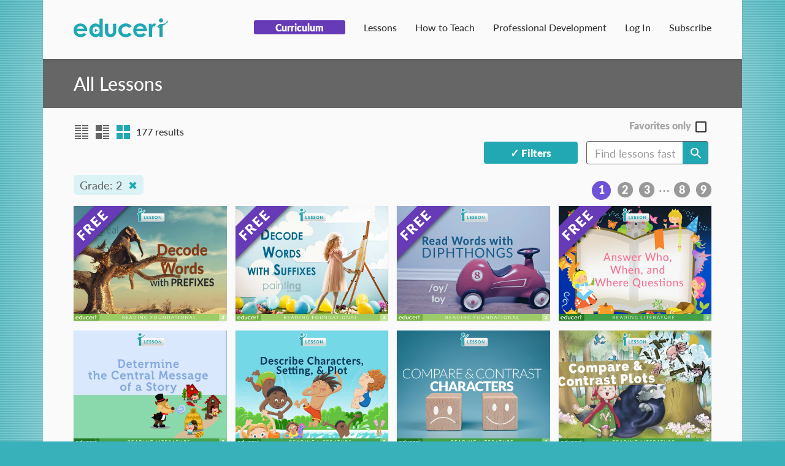

--- FILE ---
content_type: text/html; charset=utf-8
request_url: https://teach.educeri.com/lesson/?grades=3&view=grid&page=
body_size: 16543
content:
<!doctype html>
<html lang="en" >


<head>
    <meta http-equiv="Content-type" content="text/html; charset=utf-8">
    <meta name="viewport" content="width=device-width, initial-scale=1.0">
    <meta name="keywords" content="">
    <meta name="description" content="">
    

    <title>K-12 Lesson Plans | Educeri
      
    </title>
    <link rel="shortcut icon" href="/static/img/favicon.ico"> 
    <link rel="alternate" type="application/rss+xml" title="RSS" href="/blog/feeds/rss/">
    <link rel="alternate" type="application/atom+xml" title="Atom" href="/blog/feeds/atom/">  <link rel="stylesheet" href="/static/CACHE/css/703c113a5a82.css" type="text/css" /><link rel="stylesheet" href="/static/CACHE/css/40a2df9e1661.css" type="text/css" media="all" /><link rel="stylesheet" href="/static/CACHE/css/c72fa15b4f01.css" type="text/css" />
    <link href="https://fonts.googleapis.com/icon?family=Material+Icons" rel="stylesheet">

    <link rel="canonical" href="https://teach.educeri.com/lesson/" />

    

<link rel="apple-touch-icon" sizes="57x57" href="/static/img/favicon-resources/apple-touch-icon-57x57.png">
<link rel="apple-touch-icon" sizes="60x60" href="/static/img/favicon-resources/apple-touch-icon-60x60.png">
<link rel="apple-touch-icon" sizes="72x72" href="/static/img/favicon-resources/apple-touch-icon-72x72.png">
<link rel="apple-touch-icon" sizes="76x76" href="/static/img/favicon-resources/apple-touch-icon-76x76.png">
<link rel="apple-touch-icon" sizes="114x114" href="/static/img/favicon-resources/apple-touch-icon-114x114.png">
<link rel="apple-touch-icon" sizes="120x120" href="/static/img/favicon-resources/apple-touch-icon-120x120.png">
<link rel="apple-touch-icon" sizes="144x144" href="/static/img/favicon-resources/apple-touch-icon-144x144.png">
<link rel="apple-touch-icon" sizes="152x152" href="/static/img/favicon-resources/apple-touch-icon-152x152.png">
<link rel="apple-touch-icon" sizes="180x180" href="/static/img/favicon-resources/apple-touch-icon-180x180.png">
<link rel="icon" type="image/png" href="/static/img/favicon-resources/favicon-32x32.png" sizes="32x32">
<link rel="icon" type="image/png" href="/static/img/favicon-resources/android-chrome-192x192.png" sizes="192x192">
<link rel="icon" type="image/png" href="/static/img/favicon-resources/favicon-96x96.png" sizes="96x96">
<link rel="icon" type="image/png" href="/static/img/favicon-resources/favicon-16x16.png" sizes="16x16">
<link rel="manifest" href="/static/img/favicon-resources/manifest.json">
<link rel="mask-icon" href="/static/img/favicon-resources/safari-pinned-tab.svg" color="#5bbad5">
<meta name="msapplication-TileColor" content="#da532c">
<meta name="msapplication-TileImage" content="/static/img/favicon-resources/mstile-144x144.png">
<meta name="theme-color" content="#ffffff">


    <!-- Typekit Fonts -->
    <script src="https://use.typekit.net/ibd5ame.js"></script>
    
    <script>try{Typekit.load({ async: false });}catch(e){}</script>
    <script src="/static/js/modernizr.min.js"></script>

    <script type="text/javascript" src="/static/CACHE/js/81a54d03f47e.js"></script>
<script type="text/javascript" src="/static/CACHE/js/152c99ead622.js" async></script>
<script type="text/javascript" src="/static/CACHE/js/b4666fccc05b.js"></script>
    


    <!--[if lt IE 9]>
    <script src="/static/js/html5shiv.js"></script>
    <script src="/static/js/respond.min.js"></script>
    <![endif]-->

    <link rel="stylesheet" type="text/css" href="/static/hijack/hijack-styles.css">

    
<!-- Yoast tags -->
<link rel='dns-prefetch' href='//cdnjs.cloudflare.com' />
<link rel='dns-prefetch' href='//cdn.jsdelivr.net' />
<link rel='dns-prefetch' href='//fonts.googleapis.com' />
<link rel='dns-prefetch' href='//s.w.org' />
<link rel="alternate" type="application/rss+xml" title="Educeri &raquo; Feed" href="https://educeri.com/feed/" />
<link rel="alternate" type="application/rss+xml" title="Educeri &raquo; Comments Feed" href="https://educeri.com/comments/feed/" />


    <!-- Google Tag Manager -->
        <script>(function(w,d,s,l,i){w[l]=w[l]||[];w[l].push({'gtm.start':
        new Date().getTime(),event:'gtm.js'});var f=d.getElementsByTagName(s)[0],
        j=d.createElement(s),dl=l!='dataLayer'?'&l='+l:'';j.async=true;j.src=
        'https://www.googletagmanager.com/gtm.js?id='+i+dl;f.parentNode.insertBefore(j,f);
    })(window,document,'script','dataLayer','GTM-N84W4XP');</script>
    <!-- End Google Tag Manager -->

</head>

<body id="body">
    <!-- Google Tag Manager (noscript) -->
        <noscript><iframe src="https://www.googletagmanager.com/ns.html?id=GTM-N84W4XP"
        height="0" width="0" style="display:none;visibility:hidden"></iframe></noscript>
    <!-- End Google Tag Manager (noscript) -->

    
    <div class="modal fade" id="subscribe-modal" tabindex="-1" role="dialog" aria-labelledby="modal_subscribe" aria-hidden="true">
        <div class="modal-dialog">
            <div class="modal-content">
                <div class="modal-header text-center">
                    <button type="button" class="close" data-dismiss="modal" aria-label="Close"><span aria-hidden="true">&times;</span></button>
                    Subscribe to Access More Lessons
                </div>
                <div class="modal-body">
                    <div class="row">
                        <div class="col-xs-offset-1 col-xs-10 text-center body-header">
                            To have access to all of our resources, create an account and receive a free 30 day trial.
                        </div>
                    </div>
                    <div class="row">
                        <div class="col-xs-12 col-sm-6 text-center">
                            <a class="btn--secondary btn btn-block" href="/accounts/subscribe/">Individual</a>
                            <p class="cont-box__desc">
                                I am a teacher or individual opening a personal account.
                            </p>
                        </div>
                        <div class="col-xs-12 col-sm-6 text-center">
                            <a class="btn--secondary btn btn-block" href="/accounts/subscribe-team/">Enterprise</a>
                            <p class="cont-box__desc">
                                I am a school or district representative opening an account for my school or district.
                            </p>
                        </div>
                    </div>
                </div>
                <div class="modal-footer">
                    <div class="row">
                        <img class="center-block" src="/static/img/EduceriLogo_x1.svg" width="154" height="31" alt="Educeri">
                    </div>
                </div>
            </div>
        </div>
    </div>


    
        <div class="navbar navbar-default navbar-fixed-top" role="navigation">
            
            
            <div class="wrapper-pad">
                <div class="navbar-header">
                    <button type="button" class="navbar-toggle" data-toggle="collapse" data-target=".navbar-collapse">
                        <span>Menu</span>
                        <span class="icon-block">
                            <span class="icon-bar"></span>
                            <span class="icon-bar"></span>
                            <span class="icon-bar"></span>
                        </span>
                    </button>
                    
                        <a class="navbar-brand" href="/">
                            <img src="/static/img/EduceriLogo_x1.svg" width="154" height="31" alt="Educeri">
                        </a>
                    
                    <!-- 
                        <p class="navbar-text visible-lg">An open source content management platform.</p>
                     -->
                </div>
                <div class="navbar-collapse collapse">
                    


                    <ul class="nav navbar-nav navbar-right">
                        <li><a href="/lesson/curriculum_list/"><span class="curriculum-nav">Curriculum</span></a></li>
                        <li><a href="/lesson/">Lessons</a></li>
                        <li><a href="https://educeri.com/how-to-teach-with-educeri/">How to Teach</a></li>
                        <li><a href="https://dataworks-ed.com/about-dataworks-professional-development-be-effective/">Professional Development</a></li>
                        
                            <li><a href="/accounts/login/">Log In</a></li>
                            <li><a href="/accounts/signup/">Subscribe</a></li>
                        
                    </ul>
                </div>
            </div>
        </div>
        
    

    <div class="container">
        <div id="main">
            
<div class="page-title ">
    <h1>
        
            All Lessons
        
    </h1>
</div>


              


            <!-- <ul class="breadcrumb">
                
            </ul> -->

            
<div class="wrapper-pad">
    <div id="lesson_search_toolbar">
        
    </div>

    

    

    <div class="gallery row">
        
            
            <div class="col-xs-12 col-sm-6 col-md-4 col-lg-3 gallery__thumbnail gallery-1">
                





    
    <a href="/lesson/76/?grades=3&view=grid&page=1">
        <div class="thumbnail">
            <img class="group list-group-image lazyload" data-src="/media/product/img/76__Decode_Words_with_Prefixes_Thumb_iD3SfPa.jpg" alt="">
            
            <div class="free-badge">
                <span class="free-badge-text">Free</span>
            </div>
            
        </div>
    </a>

    
        <div class="favorited">
    
    <svg id="Queue_Ico" data-name="Queue Ico" xmlns="http://www.w3.org/2000/svg" viewBox="0 0 46.94 76.15"><defs></defs><title>ic_lesson_que_pin</title><polygon class="cls-1" points="18.98 46.97 27.95 46.97 23.46 76.15 18.98 46.97"/><path class="cls-1" d="M41.47,10.94a2.29,2.29,0,0,0,0-.25,2,2,0,0,0,0-.22,2.22,2.22,0,0,0-.07-.23c0-.08-.06-.15-.09-.22l-.11-.2L41,9.61l-.07-.1-8-9.35H64.8l-8,9.35a2.38,2.38,0,0,0-.56,1.81V29a42.88,42.88,0,0,0-14.71,0V11.07S41.47,11,41.47,10.94Z" transform="translate(-25.36 -0.15)"/><path class="cls-1" d="M72.26,43.36a.41.41,0,0,1-.37.24H25.77a.41.41,0,0,1-.31-.68,28.29,28.29,0,0,1,15.33-9A28.28,28.28,0,0,1,48.24,33c1,0,2.08,0,3.12.13h.24c10.68.76,17.1,5.74,20.6,9.78A.41.41,0,0,1,72.26,43.36Z" transform="translate(-25.36 -0.15)"/></svg>
    </div>


<!-- Info Modal -->
<div class="modal fade lesson-info-modal" tabindex="-1" role="dialog" id="1-info-modal">
    <div class="modal-dialog">
        <div class="modal-content">
            <div class="modal-header">
                <button type="button" class="close" data-dismiss="modal" aria-label="Close"><span aria-hidden="true">&times;</span></button>
                <h3 class="modal-title">Decode Words with Prefixes</h3>
            </div>
            <div class="modal-body">
                <div class="standards clearfix">
                    
                        
                            
                        
                            
                        
                            
                        
                            
                        
                            
                        
                            
                        
                            
                                <div class="standards__set">TEKS ELA: 
                                    <a class="standards__strand" title="2(2)(B)(vi) Demonstrate and apply phonetic knowledge by decoding words with prefixes, including un-, re-, and dis-, and inflectional endings, including -s, -es, -ed, -ing, -er, and -est.">2(2)(B)(vi) 
                                        <p class="standards__modal">
                                            2(2)(B)(vi) Demonstrate and apply phonetic knowledge by decoding words with prefixes, including un-, re-, and dis-, and inflectional endings, including -s, -es, -ed, -ing, -er, and -est.
                                        </p>
                                    </a>
                                
                                </div>

                            
                        
                            
                        
                            
                        
                            
                        

                    

                </div>

                <p class="product-desc">This reading foundational lesson covers the decoding of words with prefixes. The lesson includes research-based strategies and strategic questions that prepare students for assessments. In this lesson, students will write a new word by adding a prefix, decode the meaning of the new word, and then complete sentences using the new word made with the prefix. (Focus is on prefixes re-, un-, and over-.)</p>
            </div>
            <div class="modal-footer">
                <button type="button" class="btn btn--neutral" data-dismiss="modal">Close</button>
            </div>
        </div><!-- /.modal-content -->
    </div><!-- /.modal-dialog -->
</div><!-- /.modal -->

<!-- Share Modal -->
<div class="modal fade lesson-info-modal" tabindex="-1" role="dialog" id="1-share-modal">
    <div class="modal-dialog">
        <div class="modal-content">
            <div class="modal-header">
                <button type="button" class="close" data-dismiss="modal" aria-label="Close"><span aria-hidden="true">&times;</span></button>
                <h3 class="modal-title">Share This Lesson</h3>
            </div>
            <div class="modal-body">
                <form id="email-form" action="/lesson/share_by_email/" method="post">
                    <input type='hidden' name='csrfmiddlewaretoken' value='ZeX5h2EDTTJJvkkwZ1TZ5GX3ueaMhAzw' />
                    <div style="display: none;">
    <label>leave this field blank to prove your humanity
        <input type="text" name="custom_message2" value="" />
    </label>
</div>

                    <div class="input-group">
                        <label>Send via email</label>
                        <input class="email-field" type="text" name="email" value="" placeholder="Enter email address">
                    </div>
                    <div class="hidden" style="display:none;">
                        <input type="text" name="subject" value="A good friend shared a great classroom resource with you on educeri. Check it out!">
                    </div>
                    <div class="email-msg-group input-group">
                        <label>Your Message (optional):</label>
                        <textarea name="email-msg" rows="8" style="width:100%" placeholder="Start typing here"></textarea>
                    </div>
                    <input type="hidden" name="product_id" value="76">
                    <div class="modal-footer">
                        <br>
                        <button id="email-modal-sumbit" type="submit" class="btn btn--tertiary">Share</button>
                    </div>
                </form>

            </div>
        </div><!-- /.modal-content -->
    </div><!-- /.modal-dialog -->
</div><!-- /.modal -->

<!-- </div> -->

<script>
    $(document).ready(function () {
        var site = "https://teach.educeri.com";

        // email
        $('#1-share-modal').on('shown.bs.modal', function (e) {
            var emailGroup = $('.email-msg-group');
            var footer = $('.modal-footer');
            var emailField = $('.email-field');
            var showMsg = false;
            var modal = $('.modal-dialog');

            footer.hide();
            emailGroup.hide();

            emailField.keydown(function (e) {
                if (showMsg === false) {
                    emailGroup.show();
                    footer.show();
                    showMsg = true;

                }
            });

            $('#1-share-modal').on('hidden.bs.modal', function (e) {

                $(e.target).find('input')[0].value = '';
                $(e.target).find('textarea')[0].value = '';

                footer.hide();
                emailGroup.hide();
            });
        });

        var emailGroup = $('.email-msg-group');
        var footer = $('.modal-footer');
        var emailField = $('.email-field');
        var showMsg = false;

        footer.hide();
        emailGroup.hide();

        emailField.keydown(function (e) {
            if (showMsg === false) {
                emailGroup.show();
                footer.show();
                showMsg = true;
            }
        });

        // removing hover functionality
        $('.gallery-1').mouseleave(function (e) {
            $('#hover-menu-1').hide();
            $(this).find('.mobile-menu').removeClass('open');
        });

        $("#queue-btn-1").click(function (e) {
            var url = '/lesson/toggle_favorite/';
            var _this = this;

            $.ajax({
                type: "POST",
                dataType: "json",
                url: url,
                data: {'pk': '76'},

                complete: function (data) {
                    var lesson = $(_this).closest('.gallery__thumbnail');
                    var queueIcon = lesson.find('.favorited');
                    var hovMenu = lesson.find('.hover-menu');
                    var mobMenu = lesson.find('.mobile-menu');
                    var teachable = '' === 'True' ? true: false;

                    var path = '/lesson/?grades=3&amp;view=grid&amp;page=';
                    var favoritesActive = path.includes("favorite=on");

                    hovMenu.toggle();
                    mobMenu.toggleClass('open');
                    if (teachable) {
                        // product page
                        document.querySelector('.pin-icon').classList.toggle('active')
                    } else {
                        // products list
                        queueIcon.toggleClass('active');
                    }

                    if (favoritesActive && !queueIcon.hasClass('active')) {
                        lesson.hide();
                    }
                },
                error: function (error) {
                }
            })
        });
    });
</script>

            </div>
            
        
            
            <div class="col-xs-12 col-sm-6 col-md-4 col-lg-3 gallery__thumbnail gallery-2">
                





    
    <a href="/lesson/77/?grades=3&view=grid&page=1">
        <div class="thumbnail">
            <img class="group list-group-image lazyload" data-src="/media/product/img/Decode_Words_with_Suffixes_77_Thumb.jpg" alt="">
            
            <div class="free-badge">
                <span class="free-badge-text">Free</span>
            </div>
            
        </div>
    </a>

    
        <div class="favorited">
    
    <svg id="Queue_Ico" data-name="Queue Ico" xmlns="http://www.w3.org/2000/svg" viewBox="0 0 46.94 76.15"><defs></defs><title>ic_lesson_que_pin</title><polygon class="cls-1" points="18.98 46.97 27.95 46.97 23.46 76.15 18.98 46.97"/><path class="cls-1" d="M41.47,10.94a2.29,2.29,0,0,0,0-.25,2,2,0,0,0,0-.22,2.22,2.22,0,0,0-.07-.23c0-.08-.06-.15-.09-.22l-.11-.2L41,9.61l-.07-.1-8-9.35H64.8l-8,9.35a2.38,2.38,0,0,0-.56,1.81V29a42.88,42.88,0,0,0-14.71,0V11.07S41.47,11,41.47,10.94Z" transform="translate(-25.36 -0.15)"/><path class="cls-1" d="M72.26,43.36a.41.41,0,0,1-.37.24H25.77a.41.41,0,0,1-.31-.68,28.29,28.29,0,0,1,15.33-9A28.28,28.28,0,0,1,48.24,33c1,0,2.08,0,3.12.13h.24c10.68.76,17.1,5.74,20.6,9.78A.41.41,0,0,1,72.26,43.36Z" transform="translate(-25.36 -0.15)"/></svg>
    </div>


<!-- Info Modal -->
<div class="modal fade lesson-info-modal" tabindex="-1" role="dialog" id="2-info-modal">
    <div class="modal-dialog">
        <div class="modal-content">
            <div class="modal-header">
                <button type="button" class="close" data-dismiss="modal" aria-label="Close"><span aria-hidden="true">&times;</span></button>
                <h3 class="modal-title">Decode Words with Suffixes</h3>
            </div>
            <div class="modal-body">
                <div class="standards clearfix">
                    
                        
                            
                        
                            
                        
                            
                        
                            
                        
                            
                        
                            
                                <div class="standards__set">CCSS ELA: 
                                    <a class="standards__strand" title="RF.2.3.D Decode words with common prefixes and suffixes.">RF.2.3.D
                                        <p class="standards__modal">
                                            RF.2.3.D Decode words with common prefixes and suffixes.
                                        </p>
                                    </a>
                                
                                </div>

                            
                        
                            
                                <div class="standards__set">TEKS ELA: 
                                    <a class="standards__strand" title="2(2)(B)(vi) Demonstrate and apply phonetic knowledge by decoding words with prefixes, including un-, re-, and dis-, and inflectional endings, including -s, -es, -ed, -ing, -er, and -est.">2(2)(B)(vi) 
                                        <p class="standards__modal">
                                            2(2)(B)(vi) Demonstrate and apply phonetic knowledge by decoding words with prefixes, including un-, re-, and dis-, and inflectional endings, including -s, -es, -ed, -ing, -er, and -est.
                                        </p>
                                    </a>
                                
                                </div>

                            
                        
                            
                        
                            
                        
                            
                        

                    

                </div>

                <p class="product-desc">This reading foundational lesson covers the decoding of words with suffixes. The lesson includes research-based strategies and strategic questions that prepare students for assessments. In this lesson, students will write a new word by adding a suffix, decode the meaning of the new word, and then complete sentences using the new word made with the suffix. (Focus is on suffixes -less, -ing, and -ly.) </p>
            </div>
            <div class="modal-footer">
                <button type="button" class="btn btn--neutral" data-dismiss="modal">Close</button>
            </div>
        </div><!-- /.modal-content -->
    </div><!-- /.modal-dialog -->
</div><!-- /.modal -->

<!-- Share Modal -->
<div class="modal fade lesson-info-modal" tabindex="-1" role="dialog" id="2-share-modal">
    <div class="modal-dialog">
        <div class="modal-content">
            <div class="modal-header">
                <button type="button" class="close" data-dismiss="modal" aria-label="Close"><span aria-hidden="true">&times;</span></button>
                <h3 class="modal-title">Share This Lesson</h3>
            </div>
            <div class="modal-body">
                <form id="email-form" action="/lesson/share_by_email/" method="post">
                    <input type='hidden' name='csrfmiddlewaretoken' value='ZeX5h2EDTTJJvkkwZ1TZ5GX3ueaMhAzw' />
                    <div style="display: none;">
    <label>leave this field blank to prove your humanity
        <input type="text" name="custom_message2" value="" />
    </label>
</div>

                    <div class="input-group">
                        <label>Send via email</label>
                        <input class="email-field" type="text" name="email" value="" placeholder="Enter email address">
                    </div>
                    <div class="hidden" style="display:none;">
                        <input type="text" name="subject" value="A good friend shared a great classroom resource with you on educeri. Check it out!">
                    </div>
                    <div class="email-msg-group input-group">
                        <label>Your Message (optional):</label>
                        <textarea name="email-msg" rows="8" style="width:100%" placeholder="Start typing here"></textarea>
                    </div>
                    <input type="hidden" name="product_id" value="77">
                    <div class="modal-footer">
                        <br>
                        <button id="email-modal-sumbit" type="submit" class="btn btn--tertiary">Share</button>
                    </div>
                </form>

            </div>
        </div><!-- /.modal-content -->
    </div><!-- /.modal-dialog -->
</div><!-- /.modal -->

<!-- </div> -->

<script>
    $(document).ready(function () {
        var site = "https://teach.educeri.com";

        // email
        $('#2-share-modal').on('shown.bs.modal', function (e) {
            var emailGroup = $('.email-msg-group');
            var footer = $('.modal-footer');
            var emailField = $('.email-field');
            var showMsg = false;
            var modal = $('.modal-dialog');

            footer.hide();
            emailGroup.hide();

            emailField.keydown(function (e) {
                if (showMsg === false) {
                    emailGroup.show();
                    footer.show();
                    showMsg = true;

                }
            });

            $('#2-share-modal').on('hidden.bs.modal', function (e) {

                $(e.target).find('input')[0].value = '';
                $(e.target).find('textarea')[0].value = '';

                footer.hide();
                emailGroup.hide();
            });
        });

        var emailGroup = $('.email-msg-group');
        var footer = $('.modal-footer');
        var emailField = $('.email-field');
        var showMsg = false;

        footer.hide();
        emailGroup.hide();

        emailField.keydown(function (e) {
            if (showMsg === false) {
                emailGroup.show();
                footer.show();
                showMsg = true;
            }
        });

        // removing hover functionality
        $('.gallery-2').mouseleave(function (e) {
            $('#hover-menu-2').hide();
            $(this).find('.mobile-menu').removeClass('open');
        });

        $("#queue-btn-2").click(function (e) {
            var url = '/lesson/toggle_favorite/';
            var _this = this;

            $.ajax({
                type: "POST",
                dataType: "json",
                url: url,
                data: {'pk': '77'},

                complete: function (data) {
                    var lesson = $(_this).closest('.gallery__thumbnail');
                    var queueIcon = lesson.find('.favorited');
                    var hovMenu = lesson.find('.hover-menu');
                    var mobMenu = lesson.find('.mobile-menu');
                    var teachable = '' === 'True' ? true: false;

                    var path = '/lesson/?grades=3&amp;view=grid&amp;page=';
                    var favoritesActive = path.includes("favorite=on");

                    hovMenu.toggle();
                    mobMenu.toggleClass('open');
                    if (teachable) {
                        // product page
                        document.querySelector('.pin-icon').classList.toggle('active')
                    } else {
                        // products list
                        queueIcon.toggleClass('active');
                    }

                    if (favoritesActive && !queueIcon.hasClass('active')) {
                        lesson.hide();
                    }
                },
                error: function (error) {
                }
            })
        });
    });
</script>

            </div>
            
        
            
            <div class="col-xs-12 col-sm-6 col-md-4 col-lg-3 gallery__thumbnail gallery-3">
                





    
    <a href="/lesson/377/?grades=3&view=grid&page=1">
        <div class="thumbnail">
            <img class="group list-group-image lazyload" data-src="/media/product/img/377_Read_Words_With_Dipthongs_Thumb.jpg" alt="">
            
            <div class="free-badge">
                <span class="free-badge-text">Free</span>
            </div>
            
        </div>
    </a>

    
        <div class="favorited">
    
    <svg id="Queue_Ico" data-name="Queue Ico" xmlns="http://www.w3.org/2000/svg" viewBox="0 0 46.94 76.15"><defs></defs><title>ic_lesson_que_pin</title><polygon class="cls-1" points="18.98 46.97 27.95 46.97 23.46 76.15 18.98 46.97"/><path class="cls-1" d="M41.47,10.94a2.29,2.29,0,0,0,0-.25,2,2,0,0,0,0-.22,2.22,2.22,0,0,0-.07-.23c0-.08-.06-.15-.09-.22l-.11-.2L41,9.61l-.07-.1-8-9.35H64.8l-8,9.35a2.38,2.38,0,0,0-.56,1.81V29a42.88,42.88,0,0,0-14.71,0V11.07S41.47,11,41.47,10.94Z" transform="translate(-25.36 -0.15)"/><path class="cls-1" d="M72.26,43.36a.41.41,0,0,1-.37.24H25.77a.41.41,0,0,1-.31-.68,28.29,28.29,0,0,1,15.33-9A28.28,28.28,0,0,1,48.24,33c1,0,2.08,0,3.12.13h.24c10.68.76,17.1,5.74,20.6,9.78A.41.41,0,0,1,72.26,43.36Z" transform="translate(-25.36 -0.15)"/></svg>
    </div>


<!-- Info Modal -->
<div class="modal fade lesson-info-modal" tabindex="-1" role="dialog" id="3-info-modal">
    <div class="modal-dialog">
        <div class="modal-content">
            <div class="modal-header">
                <button type="button" class="close" data-dismiss="modal" aria-label="Close"><span aria-hidden="true">&times;</span></button>
                <h3 class="modal-title">Read Words With Diphthongs</h3>
            </div>
            <div class="modal-body">
                <div class="standards clearfix">
                    
                        
                            
                        
                            
                        
                            
                        
                            
                        
                            
                        
                            
                                <div class="standards__set">CCSS ELA: 
                                    <a class="standards__strand" title="RF.2.3 Know and apply grade-level phonics and word analysis skills in decoding words.">RF.2.3
                                        <p class="standards__modal">
                                            RF.2.3 Know and apply grade-level phonics and word analysis skills in decoding words.
                                        </p>
                                    </a>
                                
                                </div>

                            
                        
                            
                                <div class="standards__set">TEKS ELA: 
                                    <a class="standards__strand" title="2(2)(B)(iii) Demonstrate and apply phonetic knowledge by decoding multisyllabic words with closed syllables; open syllables; VCe syllables; vowel teams, including digraphs and diphthongs; r-controlled syllables; and final stable syllables.">2(2)(B)(iii) 
                                        <p class="standards__modal">
                                            2(2)(B)(iii) Demonstrate and apply phonetic knowledge by decoding multisyllabic words with closed syllables; open syllables; VCe syllables; vowel teams, including digraphs and diphthongs; r-controlled syllables; and final stable syllables.
                                        </p>
                                    </a>
                                
                                </div>

                            
                        
                            
                        
                            
                        
                            
                        

                    

                </div>

                <p class="product-desc"></p>
            </div>
            <div class="modal-footer">
                <button type="button" class="btn btn--neutral" data-dismiss="modal">Close</button>
            </div>
        </div><!-- /.modal-content -->
    </div><!-- /.modal-dialog -->
</div><!-- /.modal -->

<!-- Share Modal -->
<div class="modal fade lesson-info-modal" tabindex="-1" role="dialog" id="3-share-modal">
    <div class="modal-dialog">
        <div class="modal-content">
            <div class="modal-header">
                <button type="button" class="close" data-dismiss="modal" aria-label="Close"><span aria-hidden="true">&times;</span></button>
                <h3 class="modal-title">Share This Lesson</h3>
            </div>
            <div class="modal-body">
                <form id="email-form" action="/lesson/share_by_email/" method="post">
                    <input type='hidden' name='csrfmiddlewaretoken' value='ZeX5h2EDTTJJvkkwZ1TZ5GX3ueaMhAzw' />
                    <div style="display: none;">
    <label>leave this field blank to prove your humanity
        <input type="text" name="custom_message2" value="" />
    </label>
</div>

                    <div class="input-group">
                        <label>Send via email</label>
                        <input class="email-field" type="text" name="email" value="" placeholder="Enter email address">
                    </div>
                    <div class="hidden" style="display:none;">
                        <input type="text" name="subject" value="A good friend shared a great classroom resource with you on educeri. Check it out!">
                    </div>
                    <div class="email-msg-group input-group">
                        <label>Your Message (optional):</label>
                        <textarea name="email-msg" rows="8" style="width:100%" placeholder="Start typing here"></textarea>
                    </div>
                    <input type="hidden" name="product_id" value="377">
                    <div class="modal-footer">
                        <br>
                        <button id="email-modal-sumbit" type="submit" class="btn btn--tertiary">Share</button>
                    </div>
                </form>

            </div>
        </div><!-- /.modal-content -->
    </div><!-- /.modal-dialog -->
</div><!-- /.modal -->

<!-- </div> -->

<script>
    $(document).ready(function () {
        var site = "https://teach.educeri.com";

        // email
        $('#3-share-modal').on('shown.bs.modal', function (e) {
            var emailGroup = $('.email-msg-group');
            var footer = $('.modal-footer');
            var emailField = $('.email-field');
            var showMsg = false;
            var modal = $('.modal-dialog');

            footer.hide();
            emailGroup.hide();

            emailField.keydown(function (e) {
                if (showMsg === false) {
                    emailGroup.show();
                    footer.show();
                    showMsg = true;

                }
            });

            $('#3-share-modal').on('hidden.bs.modal', function (e) {

                $(e.target).find('input')[0].value = '';
                $(e.target).find('textarea')[0].value = '';

                footer.hide();
                emailGroup.hide();
            });
        });

        var emailGroup = $('.email-msg-group');
        var footer = $('.modal-footer');
        var emailField = $('.email-field');
        var showMsg = false;

        footer.hide();
        emailGroup.hide();

        emailField.keydown(function (e) {
            if (showMsg === false) {
                emailGroup.show();
                footer.show();
                showMsg = true;
            }
        });

        // removing hover functionality
        $('.gallery-3').mouseleave(function (e) {
            $('#hover-menu-3').hide();
            $(this).find('.mobile-menu').removeClass('open');
        });

        $("#queue-btn-3").click(function (e) {
            var url = '/lesson/toggle_favorite/';
            var _this = this;

            $.ajax({
                type: "POST",
                dataType: "json",
                url: url,
                data: {'pk': '377'},

                complete: function (data) {
                    var lesson = $(_this).closest('.gallery__thumbnail');
                    var queueIcon = lesson.find('.favorited');
                    var hovMenu = lesson.find('.hover-menu');
                    var mobMenu = lesson.find('.mobile-menu');
                    var teachable = '' === 'True' ? true: false;

                    var path = '/lesson/?grades=3&amp;view=grid&amp;page=';
                    var favoritesActive = path.includes("favorite=on");

                    hovMenu.toggle();
                    mobMenu.toggleClass('open');
                    if (teachable) {
                        // product page
                        document.querySelector('.pin-icon').classList.toggle('active')
                    } else {
                        // products list
                        queueIcon.toggleClass('active');
                    }

                    if (favoritesActive && !queueIcon.hasClass('active')) {
                        lesson.hide();
                    }
                },
                error: function (error) {
                }
            })
        });
    });
</script>

            </div>
            
        
            
            <div class="col-xs-12 col-sm-6 col-md-4 col-lg-3 gallery__thumbnail gallery-4">
                





    
    <a href="/lesson/80/?grades=3&view=grid&page=1">
        <div class="thumbnail">
            <img class="group list-group-image lazyload" data-src="/media/product/img/80_Answer_Who_When_Where_Queations_Thumb.jpg" alt="">
            
            <div class="free-badge">
                <span class="free-badge-text">Free</span>
            </div>
            
        </div>
    </a>

    
        <div class="favorited">
    
    <svg id="Queue_Ico" data-name="Queue Ico" xmlns="http://www.w3.org/2000/svg" viewBox="0 0 46.94 76.15"><defs></defs><title>ic_lesson_que_pin</title><polygon class="cls-1" points="18.98 46.97 27.95 46.97 23.46 76.15 18.98 46.97"/><path class="cls-1" d="M41.47,10.94a2.29,2.29,0,0,0,0-.25,2,2,0,0,0,0-.22,2.22,2.22,0,0,0-.07-.23c0-.08-.06-.15-.09-.22l-.11-.2L41,9.61l-.07-.1-8-9.35H64.8l-8,9.35a2.38,2.38,0,0,0-.56,1.81V29a42.88,42.88,0,0,0-14.71,0V11.07S41.47,11,41.47,10.94Z" transform="translate(-25.36 -0.15)"/><path class="cls-1" d="M72.26,43.36a.41.41,0,0,1-.37.24H25.77a.41.41,0,0,1-.31-.68,28.29,28.29,0,0,1,15.33-9A28.28,28.28,0,0,1,48.24,33c1,0,2.08,0,3.12.13h.24c10.68.76,17.1,5.74,20.6,9.78A.41.41,0,0,1,72.26,43.36Z" transform="translate(-25.36 -0.15)"/></svg>
    </div>


<!-- Info Modal -->
<div class="modal fade lesson-info-modal" tabindex="-1" role="dialog" id="4-info-modal">
    <div class="modal-dialog">
        <div class="modal-content">
            <div class="modal-header">
                <button type="button" class="close" data-dismiss="modal" aria-label="Close"><span aria-hidden="true">&times;</span></button>
                <h3 class="modal-title">Answer Who, When, &amp; Where Questions (Literature)</h3>
            </div>
            <div class="modal-body">
                <div class="standards clearfix">
                    
                        
                            
                        
                            
                        
                            
                        
                            
                        
                            
                        
                            
                                <div class="standards__set">CCSS ELA: 
                                    <a class="standards__strand" title="RL.2.1 Ask and answer such questions as who, what, where, when, why, and how to demonstrate understanding of key details in a text.">RL.2.1
                                        <p class="standards__modal">
                                            RL.2.1 Ask and answer such questions as who, what, where, when, why, and how to demonstrate understanding of key details in a text.
                                        </p>
                                    </a>
                                
                                </div>

                            
                        
                            
                                <div class="standards__set">TEKS ELA: 
                                    <a class="standards__strand" title="2(6)(B) Generate questions about text before, during, and after reading to deepen understanding and gain information.">2(6)(B) 
                                        <p class="standards__modal">
                                            2(6)(B) Generate questions about text before, during, and after reading to deepen understanding and gain information.
                                        </p>
                                    </a>
                                
                                </div>

                            
                        
                            
                        
                            
                        
                            
                        

                    

                </div>

                <p class="product-desc">This reading literature lesson covers the answering of who, when, and where questions about narrative or literary text. The lesson includes research-based strategies and strategic questions that prepare students for assessments. In this lesson, students will read the text, answer questions about the characters and setting, and verify the answer by referring back to the text. </p>
            </div>
            <div class="modal-footer">
                <button type="button" class="btn btn--neutral" data-dismiss="modal">Close</button>
            </div>
        </div><!-- /.modal-content -->
    </div><!-- /.modal-dialog -->
</div><!-- /.modal -->

<!-- Share Modal -->
<div class="modal fade lesson-info-modal" tabindex="-1" role="dialog" id="4-share-modal">
    <div class="modal-dialog">
        <div class="modal-content">
            <div class="modal-header">
                <button type="button" class="close" data-dismiss="modal" aria-label="Close"><span aria-hidden="true">&times;</span></button>
                <h3 class="modal-title">Share This Lesson</h3>
            </div>
            <div class="modal-body">
                <form id="email-form" action="/lesson/share_by_email/" method="post">
                    <input type='hidden' name='csrfmiddlewaretoken' value='ZeX5h2EDTTJJvkkwZ1TZ5GX3ueaMhAzw' />
                    <div style="display: none;">
    <label>leave this field blank to prove your humanity
        <input type="text" name="custom_message2" value="" />
    </label>
</div>

                    <div class="input-group">
                        <label>Send via email</label>
                        <input class="email-field" type="text" name="email" value="" placeholder="Enter email address">
                    </div>
                    <div class="hidden" style="display:none;">
                        <input type="text" name="subject" value="A good friend shared a great classroom resource with you on educeri. Check it out!">
                    </div>
                    <div class="email-msg-group input-group">
                        <label>Your Message (optional):</label>
                        <textarea name="email-msg" rows="8" style="width:100%" placeholder="Start typing here"></textarea>
                    </div>
                    <input type="hidden" name="product_id" value="80">
                    <div class="modal-footer">
                        <br>
                        <button id="email-modal-sumbit" type="submit" class="btn btn--tertiary">Share</button>
                    </div>
                </form>

            </div>
        </div><!-- /.modal-content -->
    </div><!-- /.modal-dialog -->
</div><!-- /.modal -->

<!-- </div> -->

<script>
    $(document).ready(function () {
        var site = "https://teach.educeri.com";

        // email
        $('#4-share-modal').on('shown.bs.modal', function (e) {
            var emailGroup = $('.email-msg-group');
            var footer = $('.modal-footer');
            var emailField = $('.email-field');
            var showMsg = false;
            var modal = $('.modal-dialog');

            footer.hide();
            emailGroup.hide();

            emailField.keydown(function (e) {
                if (showMsg === false) {
                    emailGroup.show();
                    footer.show();
                    showMsg = true;

                }
            });

            $('#4-share-modal').on('hidden.bs.modal', function (e) {

                $(e.target).find('input')[0].value = '';
                $(e.target).find('textarea')[0].value = '';

                footer.hide();
                emailGroup.hide();
            });
        });

        var emailGroup = $('.email-msg-group');
        var footer = $('.modal-footer');
        var emailField = $('.email-field');
        var showMsg = false;

        footer.hide();
        emailGroup.hide();

        emailField.keydown(function (e) {
            if (showMsg === false) {
                emailGroup.show();
                footer.show();
                showMsg = true;
            }
        });

        // removing hover functionality
        $('.gallery-4').mouseleave(function (e) {
            $('#hover-menu-4').hide();
            $(this).find('.mobile-menu').removeClass('open');
        });

        $("#queue-btn-4").click(function (e) {
            var url = '/lesson/toggle_favorite/';
            var _this = this;

            $.ajax({
                type: "POST",
                dataType: "json",
                url: url,
                data: {'pk': '80'},

                complete: function (data) {
                    var lesson = $(_this).closest('.gallery__thumbnail');
                    var queueIcon = lesson.find('.favorited');
                    var hovMenu = lesson.find('.hover-menu');
                    var mobMenu = lesson.find('.mobile-menu');
                    var teachable = '' === 'True' ? true: false;

                    var path = '/lesson/?grades=3&amp;view=grid&amp;page=';
                    var favoritesActive = path.includes("favorite=on");

                    hovMenu.toggle();
                    mobMenu.toggleClass('open');
                    if (teachable) {
                        // product page
                        document.querySelector('.pin-icon').classList.toggle('active')
                    } else {
                        // products list
                        queueIcon.toggleClass('active');
                    }

                    if (favoritesActive && !queueIcon.hasClass('active')) {
                        lesson.hide();
                    }
                },
                error: function (error) {
                }
            })
        });
    });
</script>

            </div>
            
        
            
            <div class="col-xs-12 col-sm-6 col-md-4 col-lg-3 gallery__thumbnail gallery-5">
                





    
    <a href="/lesson/81/?grades=3&view=grid&page=1">
        <div class="thumbnail">
            <img class="group list-group-image lazyload" data-src="/media/product/img/81_CENTRAL_MESSAGE_Thumb.jpg" alt="">
            
        </div>
    </a>

    
        <div class="favorited">
    
    <svg id="Queue_Ico" data-name="Queue Ico" xmlns="http://www.w3.org/2000/svg" viewBox="0 0 46.94 76.15"><defs></defs><title>ic_lesson_que_pin</title><polygon class="cls-1" points="18.98 46.97 27.95 46.97 23.46 76.15 18.98 46.97"/><path class="cls-1" d="M41.47,10.94a2.29,2.29,0,0,0,0-.25,2,2,0,0,0,0-.22,2.22,2.22,0,0,0-.07-.23c0-.08-.06-.15-.09-.22l-.11-.2L41,9.61l-.07-.1-8-9.35H64.8l-8,9.35a2.38,2.38,0,0,0-.56,1.81V29a42.88,42.88,0,0,0-14.71,0V11.07S41.47,11,41.47,10.94Z" transform="translate(-25.36 -0.15)"/><path class="cls-1" d="M72.26,43.36a.41.41,0,0,1-.37.24H25.77a.41.41,0,0,1-.31-.68,28.29,28.29,0,0,1,15.33-9A28.28,28.28,0,0,1,48.24,33c1,0,2.08,0,3.12.13h.24c10.68.76,17.1,5.74,20.6,9.78A.41.41,0,0,1,72.26,43.36Z" transform="translate(-25.36 -0.15)"/></svg>
    </div>


<!-- Info Modal -->
<div class="modal fade lesson-info-modal" tabindex="-1" role="dialog" id="5-info-modal">
    <div class="modal-dialog">
        <div class="modal-content">
            <div class="modal-header">
                <button type="button" class="close" data-dismiss="modal" aria-label="Close"><span aria-hidden="true">&times;</span></button>
                <h3 class="modal-title">Determine the Central Message of a Story</h3>
            </div>
            <div class="modal-body">
                <div class="standards clearfix">
                    
                        
                            
                        
                            
                        
                            
                        
                            
                        
                            
                        
                            
                                <div class="standards__set">CCSS ELA: 
                                    <a class="standards__strand" title="RL.2.2 Recount stories, including fables and folktales from diverse cultures, and determine their central message, lesson, or moral.">RL.2.2
                                        <p class="standards__modal">
                                            RL.2.2 Recount stories, including fables and folktales from diverse cultures, and determine their central message, lesson, or moral.
                                        </p>
                                    </a>
                                
                                </div>

                            
                        
                            
                                <div class="standards__set">TEKS ELA: 
                                    <a class="standards__strand" title="2(8)(A) Discuss topics and determine theme using text evidence with adult assistance.">2(8)(A) 
                                        <p class="standards__modal">
                                            2(8)(A) Discuss topics and determine theme using text evidence with adult assistance.
                                        </p>
                                    </a>
                                
                                </div>

                            
                        
                            
                        
                            
                        
                            
                        

                    

                </div>

                <p class="product-desc">This reading literature lesson covers how to determine the central message in a narrative or literary text. The lesson includes research-based strategies and strategic questions that prepare students for assessments. In this lesson, students will read the text, identify a character, and then identify a clue word that shows the character learned a lesson about life. What the character learns is then identified as the central message.</p>
            </div>
            <div class="modal-footer">
                <button type="button" class="btn btn--neutral" data-dismiss="modal">Close</button>
            </div>
        </div><!-- /.modal-content -->
    </div><!-- /.modal-dialog -->
</div><!-- /.modal -->

<!-- Share Modal -->
<div class="modal fade lesson-info-modal" tabindex="-1" role="dialog" id="5-share-modal">
    <div class="modal-dialog">
        <div class="modal-content">
            <div class="modal-header">
                <button type="button" class="close" data-dismiss="modal" aria-label="Close"><span aria-hidden="true">&times;</span></button>
                <h3 class="modal-title">Share This Lesson</h3>
            </div>
            <div class="modal-body">
                <form id="email-form" action="/lesson/share_by_email/" method="post">
                    <input type='hidden' name='csrfmiddlewaretoken' value='ZeX5h2EDTTJJvkkwZ1TZ5GX3ueaMhAzw' />
                    <div style="display: none;">
    <label>leave this field blank to prove your humanity
        <input type="text" name="custom_message2" value="" />
    </label>
</div>

                    <div class="input-group">
                        <label>Send via email</label>
                        <input class="email-field" type="text" name="email" value="" placeholder="Enter email address">
                    </div>
                    <div class="hidden" style="display:none;">
                        <input type="text" name="subject" value="A good friend shared a great classroom resource with you on educeri. Check it out!">
                    </div>
                    <div class="email-msg-group input-group">
                        <label>Your Message (optional):</label>
                        <textarea name="email-msg" rows="8" style="width:100%" placeholder="Start typing here"></textarea>
                    </div>
                    <input type="hidden" name="product_id" value="81">
                    <div class="modal-footer">
                        <br>
                        <button id="email-modal-sumbit" type="submit" class="btn btn--tertiary">Share</button>
                    </div>
                </form>

            </div>
        </div><!-- /.modal-content -->
    </div><!-- /.modal-dialog -->
</div><!-- /.modal -->

<!-- </div> -->

<script>
    $(document).ready(function () {
        var site = "https://teach.educeri.com";

        // email
        $('#5-share-modal').on('shown.bs.modal', function (e) {
            var emailGroup = $('.email-msg-group');
            var footer = $('.modal-footer');
            var emailField = $('.email-field');
            var showMsg = false;
            var modal = $('.modal-dialog');

            footer.hide();
            emailGroup.hide();

            emailField.keydown(function (e) {
                if (showMsg === false) {
                    emailGroup.show();
                    footer.show();
                    showMsg = true;

                }
            });

            $('#5-share-modal').on('hidden.bs.modal', function (e) {

                $(e.target).find('input')[0].value = '';
                $(e.target).find('textarea')[0].value = '';

                footer.hide();
                emailGroup.hide();
            });
        });

        var emailGroup = $('.email-msg-group');
        var footer = $('.modal-footer');
        var emailField = $('.email-field');
        var showMsg = false;

        footer.hide();
        emailGroup.hide();

        emailField.keydown(function (e) {
            if (showMsg === false) {
                emailGroup.show();
                footer.show();
                showMsg = true;
            }
        });

        // removing hover functionality
        $('.gallery-5').mouseleave(function (e) {
            $('#hover-menu-5').hide();
            $(this).find('.mobile-menu').removeClass('open');
        });

        $("#queue-btn-5").click(function (e) {
            var url = '/lesson/toggle_favorite/';
            var _this = this;

            $.ajax({
                type: "POST",
                dataType: "json",
                url: url,
                data: {'pk': '81'},

                complete: function (data) {
                    var lesson = $(_this).closest('.gallery__thumbnail');
                    var queueIcon = lesson.find('.favorited');
                    var hovMenu = lesson.find('.hover-menu');
                    var mobMenu = lesson.find('.mobile-menu');
                    var teachable = '' === 'True' ? true: false;

                    var path = '/lesson/?grades=3&amp;view=grid&amp;page=';
                    var favoritesActive = path.includes("favorite=on");

                    hovMenu.toggle();
                    mobMenu.toggleClass('open');
                    if (teachable) {
                        // product page
                        document.querySelector('.pin-icon').classList.toggle('active')
                    } else {
                        // products list
                        queueIcon.toggleClass('active');
                    }

                    if (favoritesActive && !queueIcon.hasClass('active')) {
                        lesson.hide();
                    }
                },
                error: function (error) {
                }
            })
        });
    });
</script>

            </div>
            
        
            
            <div class="col-xs-12 col-sm-6 col-md-4 col-lg-3 gallery__thumbnail gallery-6">
                





    
    <a href="/lesson/82/?grades=3&view=grid&page=1">
        <div class="thumbnail">
            <img class="group list-group-image lazyload" data-src="/media/product/img/DESCRIBE_CHARACTERS_SETTING_PLOT_Thumb.jpg" alt="">
            
        </div>
    </a>

    
        <div class="favorited">
    
    <svg id="Queue_Ico" data-name="Queue Ico" xmlns="http://www.w3.org/2000/svg" viewBox="0 0 46.94 76.15"><defs></defs><title>ic_lesson_que_pin</title><polygon class="cls-1" points="18.98 46.97 27.95 46.97 23.46 76.15 18.98 46.97"/><path class="cls-1" d="M41.47,10.94a2.29,2.29,0,0,0,0-.25,2,2,0,0,0,0-.22,2.22,2.22,0,0,0-.07-.23c0-.08-.06-.15-.09-.22l-.11-.2L41,9.61l-.07-.1-8-9.35H64.8l-8,9.35a2.38,2.38,0,0,0-.56,1.81V29a42.88,42.88,0,0,0-14.71,0V11.07S41.47,11,41.47,10.94Z" transform="translate(-25.36 -0.15)"/><path class="cls-1" d="M72.26,43.36a.41.41,0,0,1-.37.24H25.77a.41.41,0,0,1-.31-.68,28.29,28.29,0,0,1,15.33-9A28.28,28.28,0,0,1,48.24,33c1,0,2.08,0,3.12.13h.24c10.68.76,17.1,5.74,20.6,9.78A.41.41,0,0,1,72.26,43.36Z" transform="translate(-25.36 -0.15)"/></svg>
    </div>


<!-- Info Modal -->
<div class="modal fade lesson-info-modal" tabindex="-1" role="dialog" id="6-info-modal">
    <div class="modal-dialog">
        <div class="modal-content">
            <div class="modal-header">
                <button type="button" class="close" data-dismiss="modal" aria-label="Close"><span aria-hidden="true">&times;</span></button>
                <h3 class="modal-title">Describe Characters, Setting, &amp; Plot</h3>
            </div>
            <div class="modal-body">
                <div class="standards clearfix">
                    
                        
                            
                        
                            
                        
                            
                        
                            
                        
                            
                        
                            
                                <div class="standards__set">CCSS ELA: 
                                    <a class="standards__strand" title="RL.2.3 Describe how characters in a story respond to major events and challenges.">RL.2.3
                                        <p class="standards__modal">
                                            RL.2.3 Describe how characters in a story respond to major events and challenges.
                                        </p>
                                    </a>
                                
                                </div>

                            
                        
                            
                        
                            
                        
                            
                        
                            
                        

                    

                </div>

                <p class="product-desc"></p>
            </div>
            <div class="modal-footer">
                <button type="button" class="btn btn--neutral" data-dismiss="modal">Close</button>
            </div>
        </div><!-- /.modal-content -->
    </div><!-- /.modal-dialog -->
</div><!-- /.modal -->

<!-- Share Modal -->
<div class="modal fade lesson-info-modal" tabindex="-1" role="dialog" id="6-share-modal">
    <div class="modal-dialog">
        <div class="modal-content">
            <div class="modal-header">
                <button type="button" class="close" data-dismiss="modal" aria-label="Close"><span aria-hidden="true">&times;</span></button>
                <h3 class="modal-title">Share This Lesson</h3>
            </div>
            <div class="modal-body">
                <form id="email-form" action="/lesson/share_by_email/" method="post">
                    <input type='hidden' name='csrfmiddlewaretoken' value='ZeX5h2EDTTJJvkkwZ1TZ5GX3ueaMhAzw' />
                    <div style="display: none;">
    <label>leave this field blank to prove your humanity
        <input type="text" name="custom_message2" value="" />
    </label>
</div>

                    <div class="input-group">
                        <label>Send via email</label>
                        <input class="email-field" type="text" name="email" value="" placeholder="Enter email address">
                    </div>
                    <div class="hidden" style="display:none;">
                        <input type="text" name="subject" value="A good friend shared a great classroom resource with you on educeri. Check it out!">
                    </div>
                    <div class="email-msg-group input-group">
                        <label>Your Message (optional):</label>
                        <textarea name="email-msg" rows="8" style="width:100%" placeholder="Start typing here"></textarea>
                    </div>
                    <input type="hidden" name="product_id" value="82">
                    <div class="modal-footer">
                        <br>
                        <button id="email-modal-sumbit" type="submit" class="btn btn--tertiary">Share</button>
                    </div>
                </form>

            </div>
        </div><!-- /.modal-content -->
    </div><!-- /.modal-dialog -->
</div><!-- /.modal -->

<!-- </div> -->

<script>
    $(document).ready(function () {
        var site = "https://teach.educeri.com";

        // email
        $('#6-share-modal').on('shown.bs.modal', function (e) {
            var emailGroup = $('.email-msg-group');
            var footer = $('.modal-footer');
            var emailField = $('.email-field');
            var showMsg = false;
            var modal = $('.modal-dialog');

            footer.hide();
            emailGroup.hide();

            emailField.keydown(function (e) {
                if (showMsg === false) {
                    emailGroup.show();
                    footer.show();
                    showMsg = true;

                }
            });

            $('#6-share-modal').on('hidden.bs.modal', function (e) {

                $(e.target).find('input')[0].value = '';
                $(e.target).find('textarea')[0].value = '';

                footer.hide();
                emailGroup.hide();
            });
        });

        var emailGroup = $('.email-msg-group');
        var footer = $('.modal-footer');
        var emailField = $('.email-field');
        var showMsg = false;

        footer.hide();
        emailGroup.hide();

        emailField.keydown(function (e) {
            if (showMsg === false) {
                emailGroup.show();
                footer.show();
                showMsg = true;
            }
        });

        // removing hover functionality
        $('.gallery-6').mouseleave(function (e) {
            $('#hover-menu-6').hide();
            $(this).find('.mobile-menu').removeClass('open');
        });

        $("#queue-btn-6").click(function (e) {
            var url = '/lesson/toggle_favorite/';
            var _this = this;

            $.ajax({
                type: "POST",
                dataType: "json",
                url: url,
                data: {'pk': '82'},

                complete: function (data) {
                    var lesson = $(_this).closest('.gallery__thumbnail');
                    var queueIcon = lesson.find('.favorited');
                    var hovMenu = lesson.find('.hover-menu');
                    var mobMenu = lesson.find('.mobile-menu');
                    var teachable = '' === 'True' ? true: false;

                    var path = '/lesson/?grades=3&amp;view=grid&amp;page=';
                    var favoritesActive = path.includes("favorite=on");

                    hovMenu.toggle();
                    mobMenu.toggleClass('open');
                    if (teachable) {
                        // product page
                        document.querySelector('.pin-icon').classList.toggle('active')
                    } else {
                        // products list
                        queueIcon.toggleClass('active');
                    }

                    if (favoritesActive && !queueIcon.hasClass('active')) {
                        lesson.hide();
                    }
                },
                error: function (error) {
                }
            })
        });
    });
</script>

            </div>
            
        
            
            <div class="col-xs-12 col-sm-6 col-md-4 col-lg-3 gallery__thumbnail gallery-7">
                





    
    <a href="/lesson/327/?grades=3&view=grid&page=1">
        <div class="thumbnail">
            <img class="group list-group-image lazyload" data-src="/media/product/img/327_Compare_Contrast_Characters_Thumb.jpg" alt="">
            
        </div>
    </a>

    
        <div class="favorited">
    
    <svg id="Queue_Ico" data-name="Queue Ico" xmlns="http://www.w3.org/2000/svg" viewBox="0 0 46.94 76.15"><defs></defs><title>ic_lesson_que_pin</title><polygon class="cls-1" points="18.98 46.97 27.95 46.97 23.46 76.15 18.98 46.97"/><path class="cls-1" d="M41.47,10.94a2.29,2.29,0,0,0,0-.25,2,2,0,0,0,0-.22,2.22,2.22,0,0,0-.07-.23c0-.08-.06-.15-.09-.22l-.11-.2L41,9.61l-.07-.1-8-9.35H64.8l-8,9.35a2.38,2.38,0,0,0-.56,1.81V29a42.88,42.88,0,0,0-14.71,0V11.07S41.47,11,41.47,10.94Z" transform="translate(-25.36 -0.15)"/><path class="cls-1" d="M72.26,43.36a.41.41,0,0,1-.37.24H25.77a.41.41,0,0,1-.31-.68,28.29,28.29,0,0,1,15.33-9A28.28,28.28,0,0,1,48.24,33c1,0,2.08,0,3.12.13h.24c10.68.76,17.1,5.74,20.6,9.78A.41.41,0,0,1,72.26,43.36Z" transform="translate(-25.36 -0.15)"/></svg>
    </div>


<!-- Info Modal -->
<div class="modal fade lesson-info-modal" tabindex="-1" role="dialog" id="7-info-modal">
    <div class="modal-dialog">
        <div class="modal-content">
            <div class="modal-header">
                <button type="button" class="close" data-dismiss="modal" aria-label="Close"><span aria-hidden="true">&times;</span></button>
                <h3 class="modal-title">Compare &amp; Contrast Characters</h3>
            </div>
            <div class="modal-body">
                <div class="standards clearfix">
                    
                        
                            
                        
                            
                        
                            
                        
                            
                        
                            
                        
                            
                                <div class="standards__set">CCSS ELA: 
                                    <a class="standards__strand" title="RL.2.3 Describe how characters in a story respond to major events and challenges.">RL.2.3
                                        <p class="standards__modal">
                                            RL.2.3 Describe how characters in a story respond to major events and challenges.
                                        </p>
                                    </a>
                                
                                </div>

                            
                        
                            
                                <div class="standards__set">TEKS ELA: 
                                    <a class="standards__strand" title="2(8)(B) Describe the main character&#39;s (characters&#39;) internal and external traits.">2(8)(B)
                                        <p class="standards__modal">
                                            2(8)(B) Describe the main character&#39;s (characters&#39;) internal and external traits.
                                        </p>
                                    </a>
                                
                                </div>

                            
                        
                            
                        
                            
                        
                            
                        

                    

                </div>

                <p class="product-desc">This literary response and analysis lesson focuses on comparing and contrasting characters.  The lesson includes research-based strategies and strategic questions that prepare students for assessments. In this lesson, students compare and contrast what is the same and different between characters in a story. In addition to the lesson, there are four pages of Independent Practice and review with questions modeled after current adaptive testing items.</p>
            </div>
            <div class="modal-footer">
                <button type="button" class="btn btn--neutral" data-dismiss="modal">Close</button>
            </div>
        </div><!-- /.modal-content -->
    </div><!-- /.modal-dialog -->
</div><!-- /.modal -->

<!-- Share Modal -->
<div class="modal fade lesson-info-modal" tabindex="-1" role="dialog" id="7-share-modal">
    <div class="modal-dialog">
        <div class="modal-content">
            <div class="modal-header">
                <button type="button" class="close" data-dismiss="modal" aria-label="Close"><span aria-hidden="true">&times;</span></button>
                <h3 class="modal-title">Share This Lesson</h3>
            </div>
            <div class="modal-body">
                <form id="email-form" action="/lesson/share_by_email/" method="post">
                    <input type='hidden' name='csrfmiddlewaretoken' value='ZeX5h2EDTTJJvkkwZ1TZ5GX3ueaMhAzw' />
                    <div style="display: none;">
    <label>leave this field blank to prove your humanity
        <input type="text" name="custom_message2" value="" />
    </label>
</div>

                    <div class="input-group">
                        <label>Send via email</label>
                        <input class="email-field" type="text" name="email" value="" placeholder="Enter email address">
                    </div>
                    <div class="hidden" style="display:none;">
                        <input type="text" name="subject" value="A good friend shared a great classroom resource with you on educeri. Check it out!">
                    </div>
                    <div class="email-msg-group input-group">
                        <label>Your Message (optional):</label>
                        <textarea name="email-msg" rows="8" style="width:100%" placeholder="Start typing here"></textarea>
                    </div>
                    <input type="hidden" name="product_id" value="327">
                    <div class="modal-footer">
                        <br>
                        <button id="email-modal-sumbit" type="submit" class="btn btn--tertiary">Share</button>
                    </div>
                </form>

            </div>
        </div><!-- /.modal-content -->
    </div><!-- /.modal-dialog -->
</div><!-- /.modal -->

<!-- </div> -->

<script>
    $(document).ready(function () {
        var site = "https://teach.educeri.com";

        // email
        $('#7-share-modal').on('shown.bs.modal', function (e) {
            var emailGroup = $('.email-msg-group');
            var footer = $('.modal-footer');
            var emailField = $('.email-field');
            var showMsg = false;
            var modal = $('.modal-dialog');

            footer.hide();
            emailGroup.hide();

            emailField.keydown(function (e) {
                if (showMsg === false) {
                    emailGroup.show();
                    footer.show();
                    showMsg = true;

                }
            });

            $('#7-share-modal').on('hidden.bs.modal', function (e) {

                $(e.target).find('input')[0].value = '';
                $(e.target).find('textarea')[0].value = '';

                footer.hide();
                emailGroup.hide();
            });
        });

        var emailGroup = $('.email-msg-group');
        var footer = $('.modal-footer');
        var emailField = $('.email-field');
        var showMsg = false;

        footer.hide();
        emailGroup.hide();

        emailField.keydown(function (e) {
            if (showMsg === false) {
                emailGroup.show();
                footer.show();
                showMsg = true;
            }
        });

        // removing hover functionality
        $('.gallery-7').mouseleave(function (e) {
            $('#hover-menu-7').hide();
            $(this).find('.mobile-menu').removeClass('open');
        });

        $("#queue-btn-7").click(function (e) {
            var url = '/lesson/toggle_favorite/';
            var _this = this;

            $.ajax({
                type: "POST",
                dataType: "json",
                url: url,
                data: {'pk': '327'},

                complete: function (data) {
                    var lesson = $(_this).closest('.gallery__thumbnail');
                    var queueIcon = lesson.find('.favorited');
                    var hovMenu = lesson.find('.hover-menu');
                    var mobMenu = lesson.find('.mobile-menu');
                    var teachable = '' === 'True' ? true: false;

                    var path = '/lesson/?grades=3&amp;view=grid&amp;page=';
                    var favoritesActive = path.includes("favorite=on");

                    hovMenu.toggle();
                    mobMenu.toggleClass('open');
                    if (teachable) {
                        // product page
                        document.querySelector('.pin-icon').classList.toggle('active')
                    } else {
                        // products list
                        queueIcon.toggleClass('active');
                    }

                    if (favoritesActive && !queueIcon.hasClass('active')) {
                        lesson.hide();
                    }
                },
                error: function (error) {
                }
            })
        });
    });
</script>

            </div>
            
        
            
            <div class="col-xs-12 col-sm-6 col-md-4 col-lg-3 gallery__thumbnail gallery-8">
                





    
    <a href="/lesson/328/?grades=3&view=grid&page=1">
        <div class="thumbnail">
            <img class="group list-group-image lazyload" data-src="/media/product/img/328_COMPARE_CONTRAST_PLOTS_Thumb.jpg" alt="">
            
        </div>
    </a>

    
        <div class="favorited">
    
    <svg id="Queue_Ico" data-name="Queue Ico" xmlns="http://www.w3.org/2000/svg" viewBox="0 0 46.94 76.15"><defs></defs><title>ic_lesson_que_pin</title><polygon class="cls-1" points="18.98 46.97 27.95 46.97 23.46 76.15 18.98 46.97"/><path class="cls-1" d="M41.47,10.94a2.29,2.29,0,0,0,0-.25,2,2,0,0,0,0-.22,2.22,2.22,0,0,0-.07-.23c0-.08-.06-.15-.09-.22l-.11-.2L41,9.61l-.07-.1-8-9.35H64.8l-8,9.35a2.38,2.38,0,0,0-.56,1.81V29a42.88,42.88,0,0,0-14.71,0V11.07S41.47,11,41.47,10.94Z" transform="translate(-25.36 -0.15)"/><path class="cls-1" d="M72.26,43.36a.41.41,0,0,1-.37.24H25.77a.41.41,0,0,1-.31-.68,28.29,28.29,0,0,1,15.33-9A28.28,28.28,0,0,1,48.24,33c1,0,2.08,0,3.12.13h.24c10.68.76,17.1,5.74,20.6,9.78A.41.41,0,0,1,72.26,43.36Z" transform="translate(-25.36 -0.15)"/></svg>
    </div>


<!-- Info Modal -->
<div class="modal fade lesson-info-modal" tabindex="-1" role="dialog" id="8-info-modal">
    <div class="modal-dialog">
        <div class="modal-content">
            <div class="modal-header">
                <button type="button" class="close" data-dismiss="modal" aria-label="Close"><span aria-hidden="true">&times;</span></button>
                <h3 class="modal-title">Compare &amp; Contrast Plots</h3>
            </div>
            <div class="modal-body">
                <div class="standards clearfix">
                    
                        
                            
                        
                            
                        
                            
                        
                            
                        
                            
                        
                            
                                <div class="standards__set">CCSS ELA: 
                                    <a class="standards__strand" title="RL.2.2 Recount stories, including fables and folktales from diverse cultures, and determine their central message, lesson, or moral.">RL.2.2
                                        <p class="standards__modal">
                                            RL.2.2 Recount stories, including fables and folktales from diverse cultures, and determine their central message, lesson, or moral.
                                        </p>
                                    </a>
                                
                                </div>

                            
                        
                            
                                <div class="standards__set">TEKS ELA: 
                                    <a class="standards__strand" title="2(8)(C) Describe and understand plot elements, including the main events, the conflict, and the resolution, for texts read aloud and independently.">2(8)(C) 
                                        <p class="standards__modal">
                                            2(8)(C) Describe and understand plot elements, including the main events, the conflict, and the resolution, for texts read aloud and independently.
                                        </p>
                                    </a>
                                
                                </div>

                            
                        
                            
                        
                            
                        
                            
                        

                    

                </div>

                <p class="product-desc">This literary response and analysis lesson focuses on comparing and contrasting plots. The lesson includes research-based strategies and strategic questions that prepare students for assessments. In this lesson, students compare and contrast what is the same and different between the plot in two stories. In addition to the lesson, there are four pages of Independent Practice and review with questions modeled after current adaptive testing items.</p>
            </div>
            <div class="modal-footer">
                <button type="button" class="btn btn--neutral" data-dismiss="modal">Close</button>
            </div>
        </div><!-- /.modal-content -->
    </div><!-- /.modal-dialog -->
</div><!-- /.modal -->

<!-- Share Modal -->
<div class="modal fade lesson-info-modal" tabindex="-1" role="dialog" id="8-share-modal">
    <div class="modal-dialog">
        <div class="modal-content">
            <div class="modal-header">
                <button type="button" class="close" data-dismiss="modal" aria-label="Close"><span aria-hidden="true">&times;</span></button>
                <h3 class="modal-title">Share This Lesson</h3>
            </div>
            <div class="modal-body">
                <form id="email-form" action="/lesson/share_by_email/" method="post">
                    <input type='hidden' name='csrfmiddlewaretoken' value='ZeX5h2EDTTJJvkkwZ1TZ5GX3ueaMhAzw' />
                    <div style="display: none;">
    <label>leave this field blank to prove your humanity
        <input type="text" name="custom_message2" value="" />
    </label>
</div>

                    <div class="input-group">
                        <label>Send via email</label>
                        <input class="email-field" type="text" name="email" value="" placeholder="Enter email address">
                    </div>
                    <div class="hidden" style="display:none;">
                        <input type="text" name="subject" value="A good friend shared a great classroom resource with you on educeri. Check it out!">
                    </div>
                    <div class="email-msg-group input-group">
                        <label>Your Message (optional):</label>
                        <textarea name="email-msg" rows="8" style="width:100%" placeholder="Start typing here"></textarea>
                    </div>
                    <input type="hidden" name="product_id" value="328">
                    <div class="modal-footer">
                        <br>
                        <button id="email-modal-sumbit" type="submit" class="btn btn--tertiary">Share</button>
                    </div>
                </form>

            </div>
        </div><!-- /.modal-content -->
    </div><!-- /.modal-dialog -->
</div><!-- /.modal -->

<!-- </div> -->

<script>
    $(document).ready(function () {
        var site = "https://teach.educeri.com";

        // email
        $('#8-share-modal').on('shown.bs.modal', function (e) {
            var emailGroup = $('.email-msg-group');
            var footer = $('.modal-footer');
            var emailField = $('.email-field');
            var showMsg = false;
            var modal = $('.modal-dialog');

            footer.hide();
            emailGroup.hide();

            emailField.keydown(function (e) {
                if (showMsg === false) {
                    emailGroup.show();
                    footer.show();
                    showMsg = true;

                }
            });

            $('#8-share-modal').on('hidden.bs.modal', function (e) {

                $(e.target).find('input')[0].value = '';
                $(e.target).find('textarea')[0].value = '';

                footer.hide();
                emailGroup.hide();
            });
        });

        var emailGroup = $('.email-msg-group');
        var footer = $('.modal-footer');
        var emailField = $('.email-field');
        var showMsg = false;

        footer.hide();
        emailGroup.hide();

        emailField.keydown(function (e) {
            if (showMsg === false) {
                emailGroup.show();
                footer.show();
                showMsg = true;
            }
        });

        // removing hover functionality
        $('.gallery-8').mouseleave(function (e) {
            $('#hover-menu-8').hide();
            $(this).find('.mobile-menu').removeClass('open');
        });

        $("#queue-btn-8").click(function (e) {
            var url = '/lesson/toggle_favorite/';
            var _this = this;

            $.ajax({
                type: "POST",
                dataType: "json",
                url: url,
                data: {'pk': '328'},

                complete: function (data) {
                    var lesson = $(_this).closest('.gallery__thumbnail');
                    var queueIcon = lesson.find('.favorited');
                    var hovMenu = lesson.find('.hover-menu');
                    var mobMenu = lesson.find('.mobile-menu');
                    var teachable = '' === 'True' ? true: false;

                    var path = '/lesson/?grades=3&amp;view=grid&amp;page=';
                    var favoritesActive = path.includes("favorite=on");

                    hovMenu.toggle();
                    mobMenu.toggleClass('open');
                    if (teachable) {
                        // product page
                        document.querySelector('.pin-icon').classList.toggle('active')
                    } else {
                        // products list
                        queueIcon.toggleClass('active');
                    }

                    if (favoritesActive && !queueIcon.hasClass('active')) {
                        lesson.hide();
                    }
                },
                error: function (error) {
                }
            })
        });
    });
</script>

            </div>
            
        
            
            <div class="col-xs-12 col-sm-6 col-md-4 col-lg-3 gallery__thumbnail gallery-9">
                





    
    <a href="/lesson/329/?grades=3&view=grid&page=1">
        <div class="thumbnail">
            <img class="group list-group-image lazyload" data-src="/media/product/img/329_Compare_Contrast_Settings_Thumb.jpg" alt="">
            
        </div>
    </a>

    
        <div class="favorited">
    
    <svg id="Queue_Ico" data-name="Queue Ico" xmlns="http://www.w3.org/2000/svg" viewBox="0 0 46.94 76.15"><defs></defs><title>ic_lesson_que_pin</title><polygon class="cls-1" points="18.98 46.97 27.95 46.97 23.46 76.15 18.98 46.97"/><path class="cls-1" d="M41.47,10.94a2.29,2.29,0,0,0,0-.25,2,2,0,0,0,0-.22,2.22,2.22,0,0,0-.07-.23c0-.08-.06-.15-.09-.22l-.11-.2L41,9.61l-.07-.1-8-9.35H64.8l-8,9.35a2.38,2.38,0,0,0-.56,1.81V29a42.88,42.88,0,0,0-14.71,0V11.07S41.47,11,41.47,10.94Z" transform="translate(-25.36 -0.15)"/><path class="cls-1" d="M72.26,43.36a.41.41,0,0,1-.37.24H25.77a.41.41,0,0,1-.31-.68,28.29,28.29,0,0,1,15.33-9A28.28,28.28,0,0,1,48.24,33c1,0,2.08,0,3.12.13h.24c10.68.76,17.1,5.74,20.6,9.78A.41.41,0,0,1,72.26,43.36Z" transform="translate(-25.36 -0.15)"/></svg>
    </div>


<!-- Info Modal -->
<div class="modal fade lesson-info-modal" tabindex="-1" role="dialog" id="9-info-modal">
    <div class="modal-dialog">
        <div class="modal-content">
            <div class="modal-header">
                <button type="button" class="close" data-dismiss="modal" aria-label="Close"><span aria-hidden="true">&times;</span></button>
                <h3 class="modal-title">Compare &amp; Contrast Settings</h3>
            </div>
            <div class="modal-body">
                <div class="standards clearfix">
                    
                        
                            
                        
                            
                        
                            
                        
                            
                        
                            
                        
                            
                                <div class="standards__set">CCSS ELA: 
                                    <a class="standards__strand" title="RL.2.1 Ask and answer such questions as who, what, where, when, why, and how to demonstrate understanding of key details in a text.">RL.2.1
                                        <p class="standards__modal">
                                            RL.2.1 Ask and answer such questions as who, what, where, when, why, and how to demonstrate understanding of key details in a text.
                                        </p>
                                    </a>
                                
                                </div>

                            
                        
                            
                                <div class="standards__set">TEKS ELA: 
                                    <a class="standards__strand" title="2(8)(D) Describe the importance of the setting.">2(8)(D) 
                                        <p class="standards__modal">
                                            2(8)(D) Describe the importance of the setting.
                                        </p>
                                    </a>
                                
                                </div>

                            
                        
                            
                        
                            
                        
                            
                        

                    

                </div>

                <p class="product-desc">This literary response and analysis lesson focuses on comparing and contrasting setting. The lesson includes research-based strategies and strategic questions that prepare students for assessments. In this lesson, students compare and contrast what is the same and different between the settings in two stories. In addition to the lesson, there are four pages of Independent Practice and review with questions modeled after current adaptive testing items.</p>
            </div>
            <div class="modal-footer">
                <button type="button" class="btn btn--neutral" data-dismiss="modal">Close</button>
            </div>
        </div><!-- /.modal-content -->
    </div><!-- /.modal-dialog -->
</div><!-- /.modal -->

<!-- Share Modal -->
<div class="modal fade lesson-info-modal" tabindex="-1" role="dialog" id="9-share-modal">
    <div class="modal-dialog">
        <div class="modal-content">
            <div class="modal-header">
                <button type="button" class="close" data-dismiss="modal" aria-label="Close"><span aria-hidden="true">&times;</span></button>
                <h3 class="modal-title">Share This Lesson</h3>
            </div>
            <div class="modal-body">
                <form id="email-form" action="/lesson/share_by_email/" method="post">
                    <input type='hidden' name='csrfmiddlewaretoken' value='ZeX5h2EDTTJJvkkwZ1TZ5GX3ueaMhAzw' />
                    <div style="display: none;">
    <label>leave this field blank to prove your humanity
        <input type="text" name="custom_message2" value="" />
    </label>
</div>

                    <div class="input-group">
                        <label>Send via email</label>
                        <input class="email-field" type="text" name="email" value="" placeholder="Enter email address">
                    </div>
                    <div class="hidden" style="display:none;">
                        <input type="text" name="subject" value="A good friend shared a great classroom resource with you on educeri. Check it out!">
                    </div>
                    <div class="email-msg-group input-group">
                        <label>Your Message (optional):</label>
                        <textarea name="email-msg" rows="8" style="width:100%" placeholder="Start typing here"></textarea>
                    </div>
                    <input type="hidden" name="product_id" value="329">
                    <div class="modal-footer">
                        <br>
                        <button id="email-modal-sumbit" type="submit" class="btn btn--tertiary">Share</button>
                    </div>
                </form>

            </div>
        </div><!-- /.modal-content -->
    </div><!-- /.modal-dialog -->
</div><!-- /.modal -->

<!-- </div> -->

<script>
    $(document).ready(function () {
        var site = "https://teach.educeri.com";

        // email
        $('#9-share-modal').on('shown.bs.modal', function (e) {
            var emailGroup = $('.email-msg-group');
            var footer = $('.modal-footer');
            var emailField = $('.email-field');
            var showMsg = false;
            var modal = $('.modal-dialog');

            footer.hide();
            emailGroup.hide();

            emailField.keydown(function (e) {
                if (showMsg === false) {
                    emailGroup.show();
                    footer.show();
                    showMsg = true;

                }
            });

            $('#9-share-modal').on('hidden.bs.modal', function (e) {

                $(e.target).find('input')[0].value = '';
                $(e.target).find('textarea')[0].value = '';

                footer.hide();
                emailGroup.hide();
            });
        });

        var emailGroup = $('.email-msg-group');
        var footer = $('.modal-footer');
        var emailField = $('.email-field');
        var showMsg = false;

        footer.hide();
        emailGroup.hide();

        emailField.keydown(function (e) {
            if (showMsg === false) {
                emailGroup.show();
                footer.show();
                showMsg = true;
            }
        });

        // removing hover functionality
        $('.gallery-9').mouseleave(function (e) {
            $('#hover-menu-9').hide();
            $(this).find('.mobile-menu').removeClass('open');
        });

        $("#queue-btn-9").click(function (e) {
            var url = '/lesson/toggle_favorite/';
            var _this = this;

            $.ajax({
                type: "POST",
                dataType: "json",
                url: url,
                data: {'pk': '329'},

                complete: function (data) {
                    var lesson = $(_this).closest('.gallery__thumbnail');
                    var queueIcon = lesson.find('.favorited');
                    var hovMenu = lesson.find('.hover-menu');
                    var mobMenu = lesson.find('.mobile-menu');
                    var teachable = '' === 'True' ? true: false;

                    var path = '/lesson/?grades=3&amp;view=grid&amp;page=';
                    var favoritesActive = path.includes("favorite=on");

                    hovMenu.toggle();
                    mobMenu.toggleClass('open');
                    if (teachable) {
                        // product page
                        document.querySelector('.pin-icon').classList.toggle('active')
                    } else {
                        // products list
                        queueIcon.toggleClass('active');
                    }

                    if (favoritesActive && !queueIcon.hasClass('active')) {
                        lesson.hide();
                    }
                },
                error: function (error) {
                }
            })
        });
    });
</script>

            </div>
            
        
            
            <div class="col-xs-12 col-sm-6 col-md-4 col-lg-3 gallery__thumbnail gallery-10">
                





    
    <a href="/lesson/1034/?grades=3&view=grid&page=1">
        <div class="thumbnail">
            <img class="group list-group-image lazyload" data-src="/media/product/img/1034_Identify_the_Beginning-1.jpg" alt="">
            
        </div>
    </a>

    
        <div class="favorited">
    
    <svg id="Queue_Ico" data-name="Queue Ico" xmlns="http://www.w3.org/2000/svg" viewBox="0 0 46.94 76.15"><defs></defs><title>ic_lesson_que_pin</title><polygon class="cls-1" points="18.98 46.97 27.95 46.97 23.46 76.15 18.98 46.97"/><path class="cls-1" d="M41.47,10.94a2.29,2.29,0,0,0,0-.25,2,2,0,0,0,0-.22,2.22,2.22,0,0,0-.07-.23c0-.08-.06-.15-.09-.22l-.11-.2L41,9.61l-.07-.1-8-9.35H64.8l-8,9.35a2.38,2.38,0,0,0-.56,1.81V29a42.88,42.88,0,0,0-14.71,0V11.07S41.47,11,41.47,10.94Z" transform="translate(-25.36 -0.15)"/><path class="cls-1" d="M72.26,43.36a.41.41,0,0,1-.37.24H25.77a.41.41,0,0,1-.31-.68,28.29,28.29,0,0,1,15.33-9A28.28,28.28,0,0,1,48.24,33c1,0,2.08,0,3.12.13h.24c10.68.76,17.1,5.74,20.6,9.78A.41.41,0,0,1,72.26,43.36Z" transform="translate(-25.36 -0.15)"/></svg>
    </div>


<!-- Info Modal -->
<div class="modal fade lesson-info-modal" tabindex="-1" role="dialog" id="10-info-modal">
    <div class="modal-dialog">
        <div class="modal-content">
            <div class="modal-header">
                <button type="button" class="close" data-dismiss="modal" aria-label="Close"><span aria-hidden="true">&times;</span></button>
                <h3 class="modal-title">Identify the Beginning, Middle, and End of a Story</h3>
            </div>
            <div class="modal-body">
                <div class="standards clearfix">
                    
                        
                            
                        
                            
                        
                            
                        
                            
                        
                            
                        
                            
                                <div class="standards__set">CCSS ELA: 
                                    <a class="standards__strand" title="RL.2.5 Describe the overall structure of a story, including describing how the beginning introduces the story and the ending concludes the action.">RL.2.5
                                        <p class="standards__modal">
                                            RL.2.5 Describe the overall structure of a story, including describing how the beginning introduces the story and the ending concludes the action.
                                        </p>
                                    </a>
                                
                                </div>

                            
                        
                            
                        
                            
                        
                            
                        
                            
                        

                    

                </div>

                <p class="product-desc">This literary response and analysis lesson focuses on identifying the beginning, middle, and ending of a story.  The lesson includes research-based strategies and strategic questions that prepare students for assessments. In this lesson, students identify parts of a story by labeling them as B, M, or E. In addition to the lesson, there are eight pages of Independent Practice and review with questions modeled after current adaptive testing items.This literary response and analysis lesson focuses on identifying the beginning, middle, and ending of a story.  The lesson includes research-based strategies and strategic questions that prepare students for assessments. In this lesson, students identify parts of a story by labeling them as B, M, or E. In addition to the lesson, there are eight pages of Independent Practice and review with questions modeled after current adaptive testing items.This literary response and analysis lesson focuses on identifying the beginning, middle, and ending of</p>
            </div>
            <div class="modal-footer">
                <button type="button" class="btn btn--neutral" data-dismiss="modal">Close</button>
            </div>
        </div><!-- /.modal-content -->
    </div><!-- /.modal-dialog -->
</div><!-- /.modal -->

<!-- Share Modal -->
<div class="modal fade lesson-info-modal" tabindex="-1" role="dialog" id="10-share-modal">
    <div class="modal-dialog">
        <div class="modal-content">
            <div class="modal-header">
                <button type="button" class="close" data-dismiss="modal" aria-label="Close"><span aria-hidden="true">&times;</span></button>
                <h3 class="modal-title">Share This Lesson</h3>
            </div>
            <div class="modal-body">
                <form id="email-form" action="/lesson/share_by_email/" method="post">
                    <input type='hidden' name='csrfmiddlewaretoken' value='ZeX5h2EDTTJJvkkwZ1TZ5GX3ueaMhAzw' />
                    <div style="display: none;">
    <label>leave this field blank to prove your humanity
        <input type="text" name="custom_message2" value="" />
    </label>
</div>

                    <div class="input-group">
                        <label>Send via email</label>
                        <input class="email-field" type="text" name="email" value="" placeholder="Enter email address">
                    </div>
                    <div class="hidden" style="display:none;">
                        <input type="text" name="subject" value="A good friend shared a great classroom resource with you on educeri. Check it out!">
                    </div>
                    <div class="email-msg-group input-group">
                        <label>Your Message (optional):</label>
                        <textarea name="email-msg" rows="8" style="width:100%" placeholder="Start typing here"></textarea>
                    </div>
                    <input type="hidden" name="product_id" value="1034">
                    <div class="modal-footer">
                        <br>
                        <button id="email-modal-sumbit" type="submit" class="btn btn--tertiary">Share</button>
                    </div>
                </form>

            </div>
        </div><!-- /.modal-content -->
    </div><!-- /.modal-dialog -->
</div><!-- /.modal -->

<!-- </div> -->

<script>
    $(document).ready(function () {
        var site = "https://teach.educeri.com";

        // email
        $('#10-share-modal').on('shown.bs.modal', function (e) {
            var emailGroup = $('.email-msg-group');
            var footer = $('.modal-footer');
            var emailField = $('.email-field');
            var showMsg = false;
            var modal = $('.modal-dialog');

            footer.hide();
            emailGroup.hide();

            emailField.keydown(function (e) {
                if (showMsg === false) {
                    emailGroup.show();
                    footer.show();
                    showMsg = true;

                }
            });

            $('#10-share-modal').on('hidden.bs.modal', function (e) {

                $(e.target).find('input')[0].value = '';
                $(e.target).find('textarea')[0].value = '';

                footer.hide();
                emailGroup.hide();
            });
        });

        var emailGroup = $('.email-msg-group');
        var footer = $('.modal-footer');
        var emailField = $('.email-field');
        var showMsg = false;

        footer.hide();
        emailGroup.hide();

        emailField.keydown(function (e) {
            if (showMsg === false) {
                emailGroup.show();
                footer.show();
                showMsg = true;
            }
        });

        // removing hover functionality
        $('.gallery-10').mouseleave(function (e) {
            $('#hover-menu-10').hide();
            $(this).find('.mobile-menu').removeClass('open');
        });

        $("#queue-btn-10").click(function (e) {
            var url = '/lesson/toggle_favorite/';
            var _this = this;

            $.ajax({
                type: "POST",
                dataType: "json",
                url: url,
                data: {'pk': '1034'},

                complete: function (data) {
                    var lesson = $(_this).closest('.gallery__thumbnail');
                    var queueIcon = lesson.find('.favorited');
                    var hovMenu = lesson.find('.hover-menu');
                    var mobMenu = lesson.find('.mobile-menu');
                    var teachable = '' === 'True' ? true: false;

                    var path = '/lesson/?grades=3&amp;view=grid&amp;page=';
                    var favoritesActive = path.includes("favorite=on");

                    hovMenu.toggle();
                    mobMenu.toggleClass('open');
                    if (teachable) {
                        // product page
                        document.querySelector('.pin-icon').classList.toggle('active')
                    } else {
                        // products list
                        queueIcon.toggleClass('active');
                    }

                    if (favoritesActive && !queueIcon.hasClass('active')) {
                        lesson.hide();
                    }
                },
                error: function (error) {
                }
            })
        });
    });
</script>

            </div>
            
        
            
            <div class="col-xs-12 col-sm-6 col-md-4 col-lg-3 gallery__thumbnail gallery-11">
                





    
    <a href="/lesson/1153/?grades=3&view=grid&page=1">
        <div class="thumbnail">
            <img class="group list-group-image lazyload" data-src="/media/product/img/1153_Identify_Rhythm_Rhyme_Poetry_Thumb.jpg" alt="">
            
        </div>
    </a>

    
        <div class="favorited">
    
    <svg id="Queue_Ico" data-name="Queue Ico" xmlns="http://www.w3.org/2000/svg" viewBox="0 0 46.94 76.15"><defs></defs><title>ic_lesson_que_pin</title><polygon class="cls-1" points="18.98 46.97 27.95 46.97 23.46 76.15 18.98 46.97"/><path class="cls-1" d="M41.47,10.94a2.29,2.29,0,0,0,0-.25,2,2,0,0,0,0-.22,2.22,2.22,0,0,0-.07-.23c0-.08-.06-.15-.09-.22l-.11-.2L41,9.61l-.07-.1-8-9.35H64.8l-8,9.35a2.38,2.38,0,0,0-.56,1.81V29a42.88,42.88,0,0,0-14.71,0V11.07S41.47,11,41.47,10.94Z" transform="translate(-25.36 -0.15)"/><path class="cls-1" d="M72.26,43.36a.41.41,0,0,1-.37.24H25.77a.41.41,0,0,1-.31-.68,28.29,28.29,0,0,1,15.33-9A28.28,28.28,0,0,1,48.24,33c1,0,2.08,0,3.12.13h.24c10.68.76,17.1,5.74,20.6,9.78A.41.41,0,0,1,72.26,43.36Z" transform="translate(-25.36 -0.15)"/></svg>
    </div>


<!-- Info Modal -->
<div class="modal fade lesson-info-modal" tabindex="-1" role="dialog" id="11-info-modal">
    <div class="modal-dialog">
        <div class="modal-content">
            <div class="modal-header">
                <button type="button" class="close" data-dismiss="modal" aria-label="Close"><span aria-hidden="true">&times;</span></button>
                <h3 class="modal-title">Identify Rhythm and Rhyme in Poetry</h3>
            </div>
            <div class="modal-body">
                <div class="standards clearfix">
                    
                        
                            
                        
                            
                        
                            
                        
                            
                        
                            
                        
                            
                                <div class="standards__set">CCSS ELA: 
                                    <a class="standards__strand" title="RL.2.4 Describe how words and phrases (e.g., regular beats, alliteration, rhymes, repeated lines) supply rhythm and meaning in a story, poem, or song.">RL.2.4
                                        <p class="standards__modal">
                                            RL.2.4 Describe how words and phrases (e.g., regular beats, alliteration, rhymes, repeated lines) supply rhythm and meaning in a story, poem, or song.
                                        </p>
                                    </a>
                                
                                </div>

                            
                        
                            
                        
                            
                        
                            
                        
                            
                        

                    

                </div>

                <p class="product-desc">This language and literature lesson has students read poetry while emphasizing rhyme and rhythm. Students will identify rhyme schemes and rhythm patterns. The class should discuss the impact of these patterns. </p>
            </div>
            <div class="modal-footer">
                <button type="button" class="btn btn--neutral" data-dismiss="modal">Close</button>
            </div>
        </div><!-- /.modal-content -->
    </div><!-- /.modal-dialog -->
</div><!-- /.modal -->

<!-- Share Modal -->
<div class="modal fade lesson-info-modal" tabindex="-1" role="dialog" id="11-share-modal">
    <div class="modal-dialog">
        <div class="modal-content">
            <div class="modal-header">
                <button type="button" class="close" data-dismiss="modal" aria-label="Close"><span aria-hidden="true">&times;</span></button>
                <h3 class="modal-title">Share This Lesson</h3>
            </div>
            <div class="modal-body">
                <form id="email-form" action="/lesson/share_by_email/" method="post">
                    <input type='hidden' name='csrfmiddlewaretoken' value='ZeX5h2EDTTJJvkkwZ1TZ5GX3ueaMhAzw' />
                    <div style="display: none;">
    <label>leave this field blank to prove your humanity
        <input type="text" name="custom_message2" value="" />
    </label>
</div>

                    <div class="input-group">
                        <label>Send via email</label>
                        <input class="email-field" type="text" name="email" value="" placeholder="Enter email address">
                    </div>
                    <div class="hidden" style="display:none;">
                        <input type="text" name="subject" value="A good friend shared a great classroom resource with you on educeri. Check it out!">
                    </div>
                    <div class="email-msg-group input-group">
                        <label>Your Message (optional):</label>
                        <textarea name="email-msg" rows="8" style="width:100%" placeholder="Start typing here"></textarea>
                    </div>
                    <input type="hidden" name="product_id" value="1153">
                    <div class="modal-footer">
                        <br>
                        <button id="email-modal-sumbit" type="submit" class="btn btn--tertiary">Share</button>
                    </div>
                </form>

            </div>
        </div><!-- /.modal-content -->
    </div><!-- /.modal-dialog -->
</div><!-- /.modal -->

<!-- </div> -->

<script>
    $(document).ready(function () {
        var site = "https://teach.educeri.com";

        // email
        $('#11-share-modal').on('shown.bs.modal', function (e) {
            var emailGroup = $('.email-msg-group');
            var footer = $('.modal-footer');
            var emailField = $('.email-field');
            var showMsg = false;
            var modal = $('.modal-dialog');

            footer.hide();
            emailGroup.hide();

            emailField.keydown(function (e) {
                if (showMsg === false) {
                    emailGroup.show();
                    footer.show();
                    showMsg = true;

                }
            });

            $('#11-share-modal').on('hidden.bs.modal', function (e) {

                $(e.target).find('input')[0].value = '';
                $(e.target).find('textarea')[0].value = '';

                footer.hide();
                emailGroup.hide();
            });
        });

        var emailGroup = $('.email-msg-group');
        var footer = $('.modal-footer');
        var emailField = $('.email-field');
        var showMsg = false;

        footer.hide();
        emailGroup.hide();

        emailField.keydown(function (e) {
            if (showMsg === false) {
                emailGroup.show();
                footer.show();
                showMsg = true;
            }
        });

        // removing hover functionality
        $('.gallery-11').mouseleave(function (e) {
            $('#hover-menu-11').hide();
            $(this).find('.mobile-menu').removeClass('open');
        });

        $("#queue-btn-11").click(function (e) {
            var url = '/lesson/toggle_favorite/';
            var _this = this;

            $.ajax({
                type: "POST",
                dataType: "json",
                url: url,
                data: {'pk': '1153'},

                complete: function (data) {
                    var lesson = $(_this).closest('.gallery__thumbnail');
                    var queueIcon = lesson.find('.favorited');
                    var hovMenu = lesson.find('.hover-menu');
                    var mobMenu = lesson.find('.mobile-menu');
                    var teachable = '' === 'True' ? true: false;

                    var path = '/lesson/?grades=3&amp;view=grid&amp;page=';
                    var favoritesActive = path.includes("favorite=on");

                    hovMenu.toggle();
                    mobMenu.toggleClass('open');
                    if (teachable) {
                        // product page
                        document.querySelector('.pin-icon').classList.toggle('active')
                    } else {
                        // products list
                        queueIcon.toggleClass('active');
                    }

                    if (favoritesActive && !queueIcon.hasClass('active')) {
                        lesson.hide();
                    }
                },
                error: function (error) {
                }
            })
        });
    });
</script>

            </div>
            
        
            
            <div class="col-xs-12 col-sm-6 col-md-4 col-lg-3 gallery__thumbnail gallery-12">
                





    
    <a href="/lesson/1175/?grades=3&view=grid&page=1">
        <div class="thumbnail">
            <img class="group list-group-image lazyload" data-src="/media/product/img/1175_COMPARE_TWO_VERSIONS_STORY_Thumb.jpg" alt="">
            
        </div>
    </a>

    
        <div class="favorited">
    
    <svg id="Queue_Ico" data-name="Queue Ico" xmlns="http://www.w3.org/2000/svg" viewBox="0 0 46.94 76.15"><defs></defs><title>ic_lesson_que_pin</title><polygon class="cls-1" points="18.98 46.97 27.95 46.97 23.46 76.15 18.98 46.97"/><path class="cls-1" d="M41.47,10.94a2.29,2.29,0,0,0,0-.25,2,2,0,0,0,0-.22,2.22,2.22,0,0,0-.07-.23c0-.08-.06-.15-.09-.22l-.11-.2L41,9.61l-.07-.1-8-9.35H64.8l-8,9.35a2.38,2.38,0,0,0-.56,1.81V29a42.88,42.88,0,0,0-14.71,0V11.07S41.47,11,41.47,10.94Z" transform="translate(-25.36 -0.15)"/><path class="cls-1" d="M72.26,43.36a.41.41,0,0,1-.37.24H25.77a.41.41,0,0,1-.31-.68,28.29,28.29,0,0,1,15.33-9A28.28,28.28,0,0,1,48.24,33c1,0,2.08,0,3.12.13h.24c10.68.76,17.1,5.74,20.6,9.78A.41.41,0,0,1,72.26,43.36Z" transform="translate(-25.36 -0.15)"/></svg>
    </div>


<!-- Info Modal -->
<div class="modal fade lesson-info-modal" tabindex="-1" role="dialog" id="12-info-modal">
    <div class="modal-dialog">
        <div class="modal-content">
            <div class="modal-header">
                <button type="button" class="close" data-dismiss="modal" aria-label="Close"><span aria-hidden="true">&times;</span></button>
                <h3 class="modal-title">Compare Similar Stories</h3>
            </div>
            <div class="modal-body">
                <div class="standards clearfix">
                    
                        
                            
                        
                            
                        
                            
                        
                            
                        
                            
                        
                            
                                <div class="standards__set">CCSS ELA: 
                                    <a class="standards__strand" title="RL.2.9 Compare and contrast two or more versions of the same story (e.g., Cinderella stories) by different authors or from different cultures.">RL.2.9
                                        <p class="standards__modal">
                                            RL.2.9 Compare and contrast two or more versions of the same story (e.g., Cinderella stories) by different authors or from different cultures.
                                        </p>
                                    </a>
                                
                                </div>

                            
                        
                            
                        
                            
                        
                            
                        
                            
                        

                    

                </div>

                <p class="product-desc">This reading literature lesson has students reading two similar stories and finding similarities and differences.  Students will read the stories and determine the major similarities and differences</p>
            </div>
            <div class="modal-footer">
                <button type="button" class="btn btn--neutral" data-dismiss="modal">Close</button>
            </div>
        </div><!-- /.modal-content -->
    </div><!-- /.modal-dialog -->
</div><!-- /.modal -->

<!-- Share Modal -->
<div class="modal fade lesson-info-modal" tabindex="-1" role="dialog" id="12-share-modal">
    <div class="modal-dialog">
        <div class="modal-content">
            <div class="modal-header">
                <button type="button" class="close" data-dismiss="modal" aria-label="Close"><span aria-hidden="true">&times;</span></button>
                <h3 class="modal-title">Share This Lesson</h3>
            </div>
            <div class="modal-body">
                <form id="email-form" action="/lesson/share_by_email/" method="post">
                    <input type='hidden' name='csrfmiddlewaretoken' value='ZeX5h2EDTTJJvkkwZ1TZ5GX3ueaMhAzw' />
                    <div style="display: none;">
    <label>leave this field blank to prove your humanity
        <input type="text" name="custom_message2" value="" />
    </label>
</div>

                    <div class="input-group">
                        <label>Send via email</label>
                        <input class="email-field" type="text" name="email" value="" placeholder="Enter email address">
                    </div>
                    <div class="hidden" style="display:none;">
                        <input type="text" name="subject" value="A good friend shared a great classroom resource with you on educeri. Check it out!">
                    </div>
                    <div class="email-msg-group input-group">
                        <label>Your Message (optional):</label>
                        <textarea name="email-msg" rows="8" style="width:100%" placeholder="Start typing here"></textarea>
                    </div>
                    <input type="hidden" name="product_id" value="1175">
                    <div class="modal-footer">
                        <br>
                        <button id="email-modal-sumbit" type="submit" class="btn btn--tertiary">Share</button>
                    </div>
                </form>

            </div>
        </div><!-- /.modal-content -->
    </div><!-- /.modal-dialog -->
</div><!-- /.modal -->

<!-- </div> -->

<script>
    $(document).ready(function () {
        var site = "https://teach.educeri.com";

        // email
        $('#12-share-modal').on('shown.bs.modal', function (e) {
            var emailGroup = $('.email-msg-group');
            var footer = $('.modal-footer');
            var emailField = $('.email-field');
            var showMsg = false;
            var modal = $('.modal-dialog');

            footer.hide();
            emailGroup.hide();

            emailField.keydown(function (e) {
                if (showMsg === false) {
                    emailGroup.show();
                    footer.show();
                    showMsg = true;

                }
            });

            $('#12-share-modal').on('hidden.bs.modal', function (e) {

                $(e.target).find('input')[0].value = '';
                $(e.target).find('textarea')[0].value = '';

                footer.hide();
                emailGroup.hide();
            });
        });

        var emailGroup = $('.email-msg-group');
        var footer = $('.modal-footer');
        var emailField = $('.email-field');
        var showMsg = false;

        footer.hide();
        emailGroup.hide();

        emailField.keydown(function (e) {
            if (showMsg === false) {
                emailGroup.show();
                footer.show();
                showMsg = true;
            }
        });

        // removing hover functionality
        $('.gallery-12').mouseleave(function (e) {
            $('#hover-menu-12').hide();
            $(this).find('.mobile-menu').removeClass('open');
        });

        $("#queue-btn-12").click(function (e) {
            var url = '/lesson/toggle_favorite/';
            var _this = this;

            $.ajax({
                type: "POST",
                dataType: "json",
                url: url,
                data: {'pk': '1175'},

                complete: function (data) {
                    var lesson = $(_this).closest('.gallery__thumbnail');
                    var queueIcon = lesson.find('.favorited');
                    var hovMenu = lesson.find('.hover-menu');
                    var mobMenu = lesson.find('.mobile-menu');
                    var teachable = '' === 'True' ? true: false;

                    var path = '/lesson/?grades=3&amp;view=grid&amp;page=';
                    var favoritesActive = path.includes("favorite=on");

                    hovMenu.toggle();
                    mobMenu.toggleClass('open');
                    if (teachable) {
                        // product page
                        document.querySelector('.pin-icon').classList.toggle('active')
                    } else {
                        // products list
                        queueIcon.toggleClass('active');
                    }

                    if (favoritesActive && !queueIcon.hasClass('active')) {
                        lesson.hide();
                    }
                },
                error: function (error) {
                }
            })
        });
    });
</script>

            </div>
            
        
            
            <div class="col-xs-12 col-sm-6 col-md-4 col-lg-3 gallery__thumbnail gallery-13">
                





    
    <a href="/lesson/1734/?grades=3&view=grid&page=1">
        <div class="thumbnail">
            <img class="group list-group-image lazyload" data-src="/media/product/img/1683__Describe_Characters_Thumb.jpg" alt="">
            
            <div class="free-badge">
                <span class="free-badge-text">Free</span>
            </div>
            
        </div>
    </a>

    
        <div class="favorited">
    
    <svg id="Queue_Ico" data-name="Queue Ico" xmlns="http://www.w3.org/2000/svg" viewBox="0 0 46.94 76.15"><defs></defs><title>ic_lesson_que_pin</title><polygon class="cls-1" points="18.98 46.97 27.95 46.97 23.46 76.15 18.98 46.97"/><path class="cls-1" d="M41.47,10.94a2.29,2.29,0,0,0,0-.25,2,2,0,0,0,0-.22,2.22,2.22,0,0,0-.07-.23c0-.08-.06-.15-.09-.22l-.11-.2L41,9.61l-.07-.1-8-9.35H64.8l-8,9.35a2.38,2.38,0,0,0-.56,1.81V29a42.88,42.88,0,0,0-14.71,0V11.07S41.47,11,41.47,10.94Z" transform="translate(-25.36 -0.15)"/><path class="cls-1" d="M72.26,43.36a.41.41,0,0,1-.37.24H25.77a.41.41,0,0,1-.31-.68,28.29,28.29,0,0,1,15.33-9A28.28,28.28,0,0,1,48.24,33c1,0,2.08,0,3.12.13h.24c10.68.76,17.1,5.74,20.6,9.78A.41.41,0,0,1,72.26,43.36Z" transform="translate(-25.36 -0.15)"/></svg>
    </div>


<!-- Info Modal -->
<div class="modal fade lesson-info-modal" tabindex="-1" role="dialog" id="13-info-modal">
    <div class="modal-dialog">
        <div class="modal-content">
            <div class="modal-header">
                <button type="button" class="close" data-dismiss="modal" aria-label="Close"><span aria-hidden="true">&times;</span></button>
                <h3 class="modal-title">Describe Characters Using Words and Illustrations</h3>
            </div>
            <div class="modal-body">
                <div class="standards clearfix">
                    
                        
                            
                        
                            
                        
                            
                        
                            
                        
                            
                        
                            
                                <div class="standards__set">CCSS ELA: 
                                    <a class="standards__strand" title="RL.2.7 Use information gained from the illustrations and words in a print or digital text to demonstrate understanding of its characters, setting, or plot.">RL.2.7
                                        <p class="standards__modal">
                                            RL.2.7 Use information gained from the illustrations and words in a print or digital text to demonstrate understanding of its characters, setting, or plot.
                                        </p>
                                    </a>
                                
                                </div>

                            
                        
                            
                        
                            
                        
                            
                        
                            
                        

                    

                </div>

                <p class="product-desc"></p>
            </div>
            <div class="modal-footer">
                <button type="button" class="btn btn--neutral" data-dismiss="modal">Close</button>
            </div>
        </div><!-- /.modal-content -->
    </div><!-- /.modal-dialog -->
</div><!-- /.modal -->

<!-- Share Modal -->
<div class="modal fade lesson-info-modal" tabindex="-1" role="dialog" id="13-share-modal">
    <div class="modal-dialog">
        <div class="modal-content">
            <div class="modal-header">
                <button type="button" class="close" data-dismiss="modal" aria-label="Close"><span aria-hidden="true">&times;</span></button>
                <h3 class="modal-title">Share This Lesson</h3>
            </div>
            <div class="modal-body">
                <form id="email-form" action="/lesson/share_by_email/" method="post">
                    <input type='hidden' name='csrfmiddlewaretoken' value='ZeX5h2EDTTJJvkkwZ1TZ5GX3ueaMhAzw' />
                    <div style="display: none;">
    <label>leave this field blank to prove your humanity
        <input type="text" name="custom_message2" value="" />
    </label>
</div>

                    <div class="input-group">
                        <label>Send via email</label>
                        <input class="email-field" type="text" name="email" value="" placeholder="Enter email address">
                    </div>
                    <div class="hidden" style="display:none;">
                        <input type="text" name="subject" value="A good friend shared a great classroom resource with you on educeri. Check it out!">
                    </div>
                    <div class="email-msg-group input-group">
                        <label>Your Message (optional):</label>
                        <textarea name="email-msg" rows="8" style="width:100%" placeholder="Start typing here"></textarea>
                    </div>
                    <input type="hidden" name="product_id" value="1734">
                    <div class="modal-footer">
                        <br>
                        <button id="email-modal-sumbit" type="submit" class="btn btn--tertiary">Share</button>
                    </div>
                </form>

            </div>
        </div><!-- /.modal-content -->
    </div><!-- /.modal-dialog -->
</div><!-- /.modal -->

<!-- </div> -->

<script>
    $(document).ready(function () {
        var site = "https://teach.educeri.com";

        // email
        $('#13-share-modal').on('shown.bs.modal', function (e) {
            var emailGroup = $('.email-msg-group');
            var footer = $('.modal-footer');
            var emailField = $('.email-field');
            var showMsg = false;
            var modal = $('.modal-dialog');

            footer.hide();
            emailGroup.hide();

            emailField.keydown(function (e) {
                if (showMsg === false) {
                    emailGroup.show();
                    footer.show();
                    showMsg = true;

                }
            });

            $('#13-share-modal').on('hidden.bs.modal', function (e) {

                $(e.target).find('input')[0].value = '';
                $(e.target).find('textarea')[0].value = '';

                footer.hide();
                emailGroup.hide();
            });
        });

        var emailGroup = $('.email-msg-group');
        var footer = $('.modal-footer');
        var emailField = $('.email-field');
        var showMsg = false;

        footer.hide();
        emailGroup.hide();

        emailField.keydown(function (e) {
            if (showMsg === false) {
                emailGroup.show();
                footer.show();
                showMsg = true;
            }
        });

        // removing hover functionality
        $('.gallery-13').mouseleave(function (e) {
            $('#hover-menu-13').hide();
            $(this).find('.mobile-menu').removeClass('open');
        });

        $("#queue-btn-13").click(function (e) {
            var url = '/lesson/toggle_favorite/';
            var _this = this;

            $.ajax({
                type: "POST",
                dataType: "json",
                url: url,
                data: {'pk': '1734'},

                complete: function (data) {
                    var lesson = $(_this).closest('.gallery__thumbnail');
                    var queueIcon = lesson.find('.favorited');
                    var hovMenu = lesson.find('.hover-menu');
                    var mobMenu = lesson.find('.mobile-menu');
                    var teachable = '' === 'True' ? true: false;

                    var path = '/lesson/?grades=3&amp;view=grid&amp;page=';
                    var favoritesActive = path.includes("favorite=on");

                    hovMenu.toggle();
                    mobMenu.toggleClass('open');
                    if (teachable) {
                        // product page
                        document.querySelector('.pin-icon').classList.toggle('active')
                    } else {
                        // products list
                        queueIcon.toggleClass('active');
                    }

                    if (favoritesActive && !queueIcon.hasClass('active')) {
                        lesson.hide();
                    }
                },
                error: function (error) {
                }
            })
        });
    });
</script>

            </div>
            
        
            
            <div class="col-xs-12 col-sm-6 col-md-4 col-lg-3 gallery__thumbnail gallery-14">
                





    
    <a href="/lesson/1735/?grades=3&view=grid&page=1">
        <div class="thumbnail">
            <img class="group list-group-image lazyload" data-src="/media/product/img/1685__Describe_Plot_Thumb.jpg" alt="">
            
        </div>
    </a>

    
        <div class="favorited">
    
    <svg id="Queue_Ico" data-name="Queue Ico" xmlns="http://www.w3.org/2000/svg" viewBox="0 0 46.94 76.15"><defs></defs><title>ic_lesson_que_pin</title><polygon class="cls-1" points="18.98 46.97 27.95 46.97 23.46 76.15 18.98 46.97"/><path class="cls-1" d="M41.47,10.94a2.29,2.29,0,0,0,0-.25,2,2,0,0,0,0-.22,2.22,2.22,0,0,0-.07-.23c0-.08-.06-.15-.09-.22l-.11-.2L41,9.61l-.07-.1-8-9.35H64.8l-8,9.35a2.38,2.38,0,0,0-.56,1.81V29a42.88,42.88,0,0,0-14.71,0V11.07S41.47,11,41.47,10.94Z" transform="translate(-25.36 -0.15)"/><path class="cls-1" d="M72.26,43.36a.41.41,0,0,1-.37.24H25.77a.41.41,0,0,1-.31-.68,28.29,28.29,0,0,1,15.33-9A28.28,28.28,0,0,1,48.24,33c1,0,2.08,0,3.12.13h.24c10.68.76,17.1,5.74,20.6,9.78A.41.41,0,0,1,72.26,43.36Z" transform="translate(-25.36 -0.15)"/></svg>
    </div>


<!-- Info Modal -->
<div class="modal fade lesson-info-modal" tabindex="-1" role="dialog" id="14-info-modal">
    <div class="modal-dialog">
        <div class="modal-content">
            <div class="modal-header">
                <button type="button" class="close" data-dismiss="modal" aria-label="Close"><span aria-hidden="true">&times;</span></button>
                <h3 class="modal-title">Describe Plot Using Words and Illustrations</h3>
            </div>
            <div class="modal-body">
                <div class="standards clearfix">
                    
                        
                            
                        
                            
                        
                            
                        
                            
                        
                            
                        
                            
                                <div class="standards__set">CCSS ELA: 
                                    <a class="standards__strand" title="RL.2.7 Use information gained from the illustrations and words in a print or digital text to demonstrate understanding of its characters, setting, or plot.">RL.2.7
                                        <p class="standards__modal">
                                            RL.2.7 Use information gained from the illustrations and words in a print or digital text to demonstrate understanding of its characters, setting, or plot.
                                        </p>
                                    </a>
                                
                                </div>

                            
                        
                            
                        
                            
                        
                            
                        
                            
                        

                    

                </div>

                <p class="product-desc"></p>
            </div>
            <div class="modal-footer">
                <button type="button" class="btn btn--neutral" data-dismiss="modal">Close</button>
            </div>
        </div><!-- /.modal-content -->
    </div><!-- /.modal-dialog -->
</div><!-- /.modal -->

<!-- Share Modal -->
<div class="modal fade lesson-info-modal" tabindex="-1" role="dialog" id="14-share-modal">
    <div class="modal-dialog">
        <div class="modal-content">
            <div class="modal-header">
                <button type="button" class="close" data-dismiss="modal" aria-label="Close"><span aria-hidden="true">&times;</span></button>
                <h3 class="modal-title">Share This Lesson</h3>
            </div>
            <div class="modal-body">
                <form id="email-form" action="/lesson/share_by_email/" method="post">
                    <input type='hidden' name='csrfmiddlewaretoken' value='ZeX5h2EDTTJJvkkwZ1TZ5GX3ueaMhAzw' />
                    <div style="display: none;">
    <label>leave this field blank to prove your humanity
        <input type="text" name="custom_message2" value="" />
    </label>
</div>

                    <div class="input-group">
                        <label>Send via email</label>
                        <input class="email-field" type="text" name="email" value="" placeholder="Enter email address">
                    </div>
                    <div class="hidden" style="display:none;">
                        <input type="text" name="subject" value="A good friend shared a great classroom resource with you on educeri. Check it out!">
                    </div>
                    <div class="email-msg-group input-group">
                        <label>Your Message (optional):</label>
                        <textarea name="email-msg" rows="8" style="width:100%" placeholder="Start typing here"></textarea>
                    </div>
                    <input type="hidden" name="product_id" value="1735">
                    <div class="modal-footer">
                        <br>
                        <button id="email-modal-sumbit" type="submit" class="btn btn--tertiary">Share</button>
                    </div>
                </form>

            </div>
        </div><!-- /.modal-content -->
    </div><!-- /.modal-dialog -->
</div><!-- /.modal -->

<!-- </div> -->

<script>
    $(document).ready(function () {
        var site = "https://teach.educeri.com";

        // email
        $('#14-share-modal').on('shown.bs.modal', function (e) {
            var emailGroup = $('.email-msg-group');
            var footer = $('.modal-footer');
            var emailField = $('.email-field');
            var showMsg = false;
            var modal = $('.modal-dialog');

            footer.hide();
            emailGroup.hide();

            emailField.keydown(function (e) {
                if (showMsg === false) {
                    emailGroup.show();
                    footer.show();
                    showMsg = true;

                }
            });

            $('#14-share-modal').on('hidden.bs.modal', function (e) {

                $(e.target).find('input')[0].value = '';
                $(e.target).find('textarea')[0].value = '';

                footer.hide();
                emailGroup.hide();
            });
        });

        var emailGroup = $('.email-msg-group');
        var footer = $('.modal-footer');
        var emailField = $('.email-field');
        var showMsg = false;

        footer.hide();
        emailGroup.hide();

        emailField.keydown(function (e) {
            if (showMsg === false) {
                emailGroup.show();
                footer.show();
                showMsg = true;
            }
        });

        // removing hover functionality
        $('.gallery-14').mouseleave(function (e) {
            $('#hover-menu-14').hide();
            $(this).find('.mobile-menu').removeClass('open');
        });

        $("#queue-btn-14").click(function (e) {
            var url = '/lesson/toggle_favorite/';
            var _this = this;

            $.ajax({
                type: "POST",
                dataType: "json",
                url: url,
                data: {'pk': '1735'},

                complete: function (data) {
                    var lesson = $(_this).closest('.gallery__thumbnail');
                    var queueIcon = lesson.find('.favorited');
                    var hovMenu = lesson.find('.hover-menu');
                    var mobMenu = lesson.find('.mobile-menu');
                    var teachable = '' === 'True' ? true: false;

                    var path = '/lesson/?grades=3&amp;view=grid&amp;page=';
                    var favoritesActive = path.includes("favorite=on");

                    hovMenu.toggle();
                    mobMenu.toggleClass('open');
                    if (teachable) {
                        // product page
                        document.querySelector('.pin-icon').classList.toggle('active')
                    } else {
                        // products list
                        queueIcon.toggleClass('active');
                    }

                    if (favoritesActive && !queueIcon.hasClass('active')) {
                        lesson.hide();
                    }
                },
                error: function (error) {
                }
            })
        });
    });
</script>

            </div>
            
        
            
            <div class="col-xs-12 col-sm-6 col-md-4 col-lg-3 gallery__thumbnail gallery-15">
                





    
    <a href="/lesson/1736/?grades=3&view=grid&page=1">
        <div class="thumbnail">
            <img class="group list-group-image lazyload" data-src="/media/product/img/1684__Describe_Setting_Thumb.jpg" alt="">
            
        </div>
    </a>

    
        <div class="favorited">
    
    <svg id="Queue_Ico" data-name="Queue Ico" xmlns="http://www.w3.org/2000/svg" viewBox="0 0 46.94 76.15"><defs></defs><title>ic_lesson_que_pin</title><polygon class="cls-1" points="18.98 46.97 27.95 46.97 23.46 76.15 18.98 46.97"/><path class="cls-1" d="M41.47,10.94a2.29,2.29,0,0,0,0-.25,2,2,0,0,0,0-.22,2.22,2.22,0,0,0-.07-.23c0-.08-.06-.15-.09-.22l-.11-.2L41,9.61l-.07-.1-8-9.35H64.8l-8,9.35a2.38,2.38,0,0,0-.56,1.81V29a42.88,42.88,0,0,0-14.71,0V11.07S41.47,11,41.47,10.94Z" transform="translate(-25.36 -0.15)"/><path class="cls-1" d="M72.26,43.36a.41.41,0,0,1-.37.24H25.77a.41.41,0,0,1-.31-.68,28.29,28.29,0,0,1,15.33-9A28.28,28.28,0,0,1,48.24,33c1,0,2.08,0,3.12.13h.24c10.68.76,17.1,5.74,20.6,9.78A.41.41,0,0,1,72.26,43.36Z" transform="translate(-25.36 -0.15)"/></svg>
    </div>


<!-- Info Modal -->
<div class="modal fade lesson-info-modal" tabindex="-1" role="dialog" id="15-info-modal">
    <div class="modal-dialog">
        <div class="modal-content">
            <div class="modal-header">
                <button type="button" class="close" data-dismiss="modal" aria-label="Close"><span aria-hidden="true">&times;</span></button>
                <h3 class="modal-title">Describe Settings using Words and Illustrations</h3>
            </div>
            <div class="modal-body">
                <div class="standards clearfix">
                    
                        
                            
                        
                            
                                <div class="standards__set">AU ELA: 
                                    <a class="standards__strand" title="(Y1) Discuss features of plot, character and setting in different types of literature and explore some features of characters in different texts (ACELT1584)">ACELT1584
                                        <p class="standards__modal">
                                            (Y1) Discuss features of plot, character and setting in different types of literature and explore some features of characters in different texts (ACELT1584)
                                        </p>
                                    </a>
                                
                                </div>

                            
                        
                            
                        
                            
                        
                            
                        
                            
                                <div class="standards__set">CCSS ELA: 
                                    <a class="standards__strand" title="RL.2.7 Use information gained from the illustrations and words in a print or digital text to demonstrate understanding of its characters, setting, or plot.">RL.2.7
                                        <p class="standards__modal">
                                            RL.2.7 Use information gained from the illustrations and words in a print or digital text to demonstrate understanding of its characters, setting, or plot.
                                        </p>
                                    </a>
                                
                                </div>

                            
                        
                            
                                <div class="standards__set">TEKS ELA: 
                                    <a class="standards__strand" title="1(8)(D) Describe the setting.">1(8)(D) 
                                        <p class="standards__modal">
                                            1(8)(D) Describe the setting.
                                        </p>
                                    </a>
                                
                                </div>

                            
                        
                            
                        
                            
                        
                            
                        

                    

                </div>

                <p class="product-desc"></p>
            </div>
            <div class="modal-footer">
                <button type="button" class="btn btn--neutral" data-dismiss="modal">Close</button>
            </div>
        </div><!-- /.modal-content -->
    </div><!-- /.modal-dialog -->
</div><!-- /.modal -->

<!-- Share Modal -->
<div class="modal fade lesson-info-modal" tabindex="-1" role="dialog" id="15-share-modal">
    <div class="modal-dialog">
        <div class="modal-content">
            <div class="modal-header">
                <button type="button" class="close" data-dismiss="modal" aria-label="Close"><span aria-hidden="true">&times;</span></button>
                <h3 class="modal-title">Share This Lesson</h3>
            </div>
            <div class="modal-body">
                <form id="email-form" action="/lesson/share_by_email/" method="post">
                    <input type='hidden' name='csrfmiddlewaretoken' value='ZeX5h2EDTTJJvkkwZ1TZ5GX3ueaMhAzw' />
                    <div style="display: none;">
    <label>leave this field blank to prove your humanity
        <input type="text" name="custom_message2" value="" />
    </label>
</div>

                    <div class="input-group">
                        <label>Send via email</label>
                        <input class="email-field" type="text" name="email" value="" placeholder="Enter email address">
                    </div>
                    <div class="hidden" style="display:none;">
                        <input type="text" name="subject" value="A good friend shared a great classroom resource with you on educeri. Check it out!">
                    </div>
                    <div class="email-msg-group input-group">
                        <label>Your Message (optional):</label>
                        <textarea name="email-msg" rows="8" style="width:100%" placeholder="Start typing here"></textarea>
                    </div>
                    <input type="hidden" name="product_id" value="1736">
                    <div class="modal-footer">
                        <br>
                        <button id="email-modal-sumbit" type="submit" class="btn btn--tertiary">Share</button>
                    </div>
                </form>

            </div>
        </div><!-- /.modal-content -->
    </div><!-- /.modal-dialog -->
</div><!-- /.modal -->

<!-- </div> -->

<script>
    $(document).ready(function () {
        var site = "https://teach.educeri.com";

        // email
        $('#15-share-modal').on('shown.bs.modal', function (e) {
            var emailGroup = $('.email-msg-group');
            var footer = $('.modal-footer');
            var emailField = $('.email-field');
            var showMsg = false;
            var modal = $('.modal-dialog');

            footer.hide();
            emailGroup.hide();

            emailField.keydown(function (e) {
                if (showMsg === false) {
                    emailGroup.show();
                    footer.show();
                    showMsg = true;

                }
            });

            $('#15-share-modal').on('hidden.bs.modal', function (e) {

                $(e.target).find('input')[0].value = '';
                $(e.target).find('textarea')[0].value = '';

                footer.hide();
                emailGroup.hide();
            });
        });

        var emailGroup = $('.email-msg-group');
        var footer = $('.modal-footer');
        var emailField = $('.email-field');
        var showMsg = false;

        footer.hide();
        emailGroup.hide();

        emailField.keydown(function (e) {
            if (showMsg === false) {
                emailGroup.show();
                footer.show();
                showMsg = true;
            }
        });

        // removing hover functionality
        $('.gallery-15').mouseleave(function (e) {
            $('#hover-menu-15').hide();
            $(this).find('.mobile-menu').removeClass('open');
        });

        $("#queue-btn-15").click(function (e) {
            var url = '/lesson/toggle_favorite/';
            var _this = this;

            $.ajax({
                type: "POST",
                dataType: "json",
                url: url,
                data: {'pk': '1736'},

                complete: function (data) {
                    var lesson = $(_this).closest('.gallery__thumbnail');
                    var queueIcon = lesson.find('.favorited');
                    var hovMenu = lesson.find('.hover-menu');
                    var mobMenu = lesson.find('.mobile-menu');
                    var teachable = '' === 'True' ? true: false;

                    var path = '/lesson/?grades=3&amp;view=grid&amp;page=';
                    var favoritesActive = path.includes("favorite=on");

                    hovMenu.toggle();
                    mobMenu.toggleClass('open');
                    if (teachable) {
                        // product page
                        document.querySelector('.pin-icon').classList.toggle('active')
                    } else {
                        // products list
                        queueIcon.toggleClass('active');
                    }

                    if (favoritesActive && !queueIcon.hasClass('active')) {
                        lesson.hide();
                    }
                },
                error: function (error) {
                }
            })
        });
    });
</script>

            </div>
            
        
            
            <div class="col-xs-12 col-sm-6 col-md-4 col-lg-3 gallery__thumbnail gallery-16">
                





    
    <a href="/lesson/78/?grades=3&view=grid&page=1">
        <div class="thumbnail">
            <img class="group list-group-image lazyload" data-src="/media/product/img/78_Answer_Who_When_and_Where_Questions_Thumb.jpg" alt="">
            
        </div>
    </a>

    
        <div class="favorited">
    
    <svg id="Queue_Ico" data-name="Queue Ico" xmlns="http://www.w3.org/2000/svg" viewBox="0 0 46.94 76.15"><defs></defs><title>ic_lesson_que_pin</title><polygon class="cls-1" points="18.98 46.97 27.95 46.97 23.46 76.15 18.98 46.97"/><path class="cls-1" d="M41.47,10.94a2.29,2.29,0,0,0,0-.25,2,2,0,0,0,0-.22,2.22,2.22,0,0,0-.07-.23c0-.08-.06-.15-.09-.22l-.11-.2L41,9.61l-.07-.1-8-9.35H64.8l-8,9.35a2.38,2.38,0,0,0-.56,1.81V29a42.88,42.88,0,0,0-14.71,0V11.07S41.47,11,41.47,10.94Z" transform="translate(-25.36 -0.15)"/><path class="cls-1" d="M72.26,43.36a.41.41,0,0,1-.37.24H25.77a.41.41,0,0,1-.31-.68,28.29,28.29,0,0,1,15.33-9A28.28,28.28,0,0,1,48.24,33c1,0,2.08,0,3.12.13h.24c10.68.76,17.1,5.74,20.6,9.78A.41.41,0,0,1,72.26,43.36Z" transform="translate(-25.36 -0.15)"/></svg>
    </div>


<!-- Info Modal -->
<div class="modal fade lesson-info-modal" tabindex="-1" role="dialog" id="16-info-modal">
    <div class="modal-dialog">
        <div class="modal-content">
            <div class="modal-header">
                <button type="button" class="close" data-dismiss="modal" aria-label="Close"><span aria-hidden="true">&times;</span></button>
                <h3 class="modal-title">Answer Who, When, &amp; Where Questions (Informational)</h3>
            </div>
            <div class="modal-body">
                <div class="standards clearfix">
                    
                        
                            
                        
                            
                        
                            
                        
                            
                        
                            
                        
                            
                                <div class="standards__set">CCSS ELA: 
                                    <a class="standards__strand" title="RI.2.1 Ask and answer such questions as who, what, where, when, why, and how to demonstrate understanding of key details in a text.">RI.2.1
                                        <p class="standards__modal">
                                            RI.2.1 Ask and answer such questions as who, what, where, when, why, and how to demonstrate understanding of key details in a text.
                                        </p>
                                    </a>
                                
                                </div>

                            
                        
                            
                                <div class="standards__set">TEKS ELA: 
                                    <a class="standards__strand" title="2(6)(B) Generate questions about text before, during, and after reading to deepen understanding and gain information.">2(6)(B) 
                                        <p class="standards__modal">
                                            2(6)(B) Generate questions about text before, during, and after reading to deepen understanding and gain information.
                                        </p>
                                    </a>
                                
                                </div>

                            
                        
                            
                        
                            
                        
                            
                        

                    

                </div>

                <p class="product-desc">This reading informational lesson covers the answering of who, when, and where questions about the informational text. The lesson includes research-based strategies and strategic questions that prepare students for assessments. In this lesson, students will read the text, answer questions about key details, and verify the answer by referring back to the text.</p>
            </div>
            <div class="modal-footer">
                <button type="button" class="btn btn--neutral" data-dismiss="modal">Close</button>
            </div>
        </div><!-- /.modal-content -->
    </div><!-- /.modal-dialog -->
</div><!-- /.modal -->

<!-- Share Modal -->
<div class="modal fade lesson-info-modal" tabindex="-1" role="dialog" id="16-share-modal">
    <div class="modal-dialog">
        <div class="modal-content">
            <div class="modal-header">
                <button type="button" class="close" data-dismiss="modal" aria-label="Close"><span aria-hidden="true">&times;</span></button>
                <h3 class="modal-title">Share This Lesson</h3>
            </div>
            <div class="modal-body">
                <form id="email-form" action="/lesson/share_by_email/" method="post">
                    <input type='hidden' name='csrfmiddlewaretoken' value='ZeX5h2EDTTJJvkkwZ1TZ5GX3ueaMhAzw' />
                    <div style="display: none;">
    <label>leave this field blank to prove your humanity
        <input type="text" name="custom_message2" value="" />
    </label>
</div>

                    <div class="input-group">
                        <label>Send via email</label>
                        <input class="email-field" type="text" name="email" value="" placeholder="Enter email address">
                    </div>
                    <div class="hidden" style="display:none;">
                        <input type="text" name="subject" value="A good friend shared a great classroom resource with you on educeri. Check it out!">
                    </div>
                    <div class="email-msg-group input-group">
                        <label>Your Message (optional):</label>
                        <textarea name="email-msg" rows="8" style="width:100%" placeholder="Start typing here"></textarea>
                    </div>
                    <input type="hidden" name="product_id" value="78">
                    <div class="modal-footer">
                        <br>
                        <button id="email-modal-sumbit" type="submit" class="btn btn--tertiary">Share</button>
                    </div>
                </form>

            </div>
        </div><!-- /.modal-content -->
    </div><!-- /.modal-dialog -->
</div><!-- /.modal -->

<!-- </div> -->

<script>
    $(document).ready(function () {
        var site = "https://teach.educeri.com";

        // email
        $('#16-share-modal').on('shown.bs.modal', function (e) {
            var emailGroup = $('.email-msg-group');
            var footer = $('.modal-footer');
            var emailField = $('.email-field');
            var showMsg = false;
            var modal = $('.modal-dialog');

            footer.hide();
            emailGroup.hide();

            emailField.keydown(function (e) {
                if (showMsg === false) {
                    emailGroup.show();
                    footer.show();
                    showMsg = true;

                }
            });

            $('#16-share-modal').on('hidden.bs.modal', function (e) {

                $(e.target).find('input')[0].value = '';
                $(e.target).find('textarea')[0].value = '';

                footer.hide();
                emailGroup.hide();
            });
        });

        var emailGroup = $('.email-msg-group');
        var footer = $('.modal-footer');
        var emailField = $('.email-field');
        var showMsg = false;

        footer.hide();
        emailGroup.hide();

        emailField.keydown(function (e) {
            if (showMsg === false) {
                emailGroup.show();
                footer.show();
                showMsg = true;
            }
        });

        // removing hover functionality
        $('.gallery-16').mouseleave(function (e) {
            $('#hover-menu-16').hide();
            $(this).find('.mobile-menu').removeClass('open');
        });

        $("#queue-btn-16").click(function (e) {
            var url = '/lesson/toggle_favorite/';
            var _this = this;

            $.ajax({
                type: "POST",
                dataType: "json",
                url: url,
                data: {'pk': '78'},

                complete: function (data) {
                    var lesson = $(_this).closest('.gallery__thumbnail');
                    var queueIcon = lesson.find('.favorited');
                    var hovMenu = lesson.find('.hover-menu');
                    var mobMenu = lesson.find('.mobile-menu');
                    var teachable = '' === 'True' ? true: false;

                    var path = '/lesson/?grades=3&amp;view=grid&amp;page=';
                    var favoritesActive = path.includes("favorite=on");

                    hovMenu.toggle();
                    mobMenu.toggleClass('open');
                    if (teachable) {
                        // product page
                        document.querySelector('.pin-icon').classList.toggle('active')
                    } else {
                        // products list
                        queueIcon.toggleClass('active');
                    }

                    if (favoritesActive && !queueIcon.hasClass('active')) {
                        lesson.hide();
                    }
                },
                error: function (error) {
                }
            })
        });
    });
</script>

            </div>
            
        
            
            <div class="col-xs-12 col-sm-6 col-md-4 col-lg-3 gallery__thumbnail gallery-17">
                





    
    <a href="/lesson/79/?grades=3&view=grid&page=1">
        <div class="thumbnail">
            <img class="group list-group-image lazyload" data-src="/media/product/img/79_Identify_the_Main_Purpose_of_a_Text_Thumb.jpg" alt="">
            
        </div>
    </a>

    
        <div class="favorited">
    
    <svg id="Queue_Ico" data-name="Queue Ico" xmlns="http://www.w3.org/2000/svg" viewBox="0 0 46.94 76.15"><defs></defs><title>ic_lesson_que_pin</title><polygon class="cls-1" points="18.98 46.97 27.95 46.97 23.46 76.15 18.98 46.97"/><path class="cls-1" d="M41.47,10.94a2.29,2.29,0,0,0,0-.25,2,2,0,0,0,0-.22,2.22,2.22,0,0,0-.07-.23c0-.08-.06-.15-.09-.22l-.11-.2L41,9.61l-.07-.1-8-9.35H64.8l-8,9.35a2.38,2.38,0,0,0-.56,1.81V29a42.88,42.88,0,0,0-14.71,0V11.07S41.47,11,41.47,10.94Z" transform="translate(-25.36 -0.15)"/><path class="cls-1" d="M72.26,43.36a.41.41,0,0,1-.37.24H25.77a.41.41,0,0,1-.31-.68,28.29,28.29,0,0,1,15.33-9A28.28,28.28,0,0,1,48.24,33c1,0,2.08,0,3.12.13h.24c10.68.76,17.1,5.74,20.6,9.78A.41.41,0,0,1,72.26,43.36Z" transform="translate(-25.36 -0.15)"/></svg>
    </div>


<!-- Info Modal -->
<div class="modal fade lesson-info-modal" tabindex="-1" role="dialog" id="17-info-modal">
    <div class="modal-dialog">
        <div class="modal-content">
            <div class="modal-header">
                <button type="button" class="close" data-dismiss="modal" aria-label="Close"><span aria-hidden="true">&times;</span></button>
                <h3 class="modal-title">Identify the Main Purpose of a Text</h3>
            </div>
            <div class="modal-body">
                <div class="standards clearfix">
                    
                        
                            
                        
                            
                        
                            
                        
                            
                        
                            
                        
                            
                                <div class="standards__set">CCSS ELA: 
                                    <a class="standards__strand" title="RI.2.6 Identify the main purpose of a text, including what the author wants to answer, explain, or describe.">RI.2.6
                                        <p class="standards__modal">
                                            RI.2.6 Identify the main purpose of a text, including what the author wants to answer, explain, or describe.
                                        </p>
                                    </a>
                                
                                </div>

                            
                        
                            
                        
                            
                        
                            
                        
                            
                        

                    

                </div>

                <p class="product-desc">This reading informational lesson covers identifying the main purpose of the informational text. The lesson includes research-based strategies and strategic questions that prepare students for assessments. In this lesson, students will read the text, and then determine if the purpose of the text is to answer, explain, or describe. </p>
            </div>
            <div class="modal-footer">
                <button type="button" class="btn btn--neutral" data-dismiss="modal">Close</button>
            </div>
        </div><!-- /.modal-content -->
    </div><!-- /.modal-dialog -->
</div><!-- /.modal -->

<!-- Share Modal -->
<div class="modal fade lesson-info-modal" tabindex="-1" role="dialog" id="17-share-modal">
    <div class="modal-dialog">
        <div class="modal-content">
            <div class="modal-header">
                <button type="button" class="close" data-dismiss="modal" aria-label="Close"><span aria-hidden="true">&times;</span></button>
                <h3 class="modal-title">Share This Lesson</h3>
            </div>
            <div class="modal-body">
                <form id="email-form" action="/lesson/share_by_email/" method="post">
                    <input type='hidden' name='csrfmiddlewaretoken' value='ZeX5h2EDTTJJvkkwZ1TZ5GX3ueaMhAzw' />
                    <div style="display: none;">
    <label>leave this field blank to prove your humanity
        <input type="text" name="custom_message2" value="" />
    </label>
</div>

                    <div class="input-group">
                        <label>Send via email</label>
                        <input class="email-field" type="text" name="email" value="" placeholder="Enter email address">
                    </div>
                    <div class="hidden" style="display:none;">
                        <input type="text" name="subject" value="A good friend shared a great classroom resource with you on educeri. Check it out!">
                    </div>
                    <div class="email-msg-group input-group">
                        <label>Your Message (optional):</label>
                        <textarea name="email-msg" rows="8" style="width:100%" placeholder="Start typing here"></textarea>
                    </div>
                    <input type="hidden" name="product_id" value="79">
                    <div class="modal-footer">
                        <br>
                        <button id="email-modal-sumbit" type="submit" class="btn btn--tertiary">Share</button>
                    </div>
                </form>

            </div>
        </div><!-- /.modal-content -->
    </div><!-- /.modal-dialog -->
</div><!-- /.modal -->

<!-- </div> -->

<script>
    $(document).ready(function () {
        var site = "https://teach.educeri.com";

        // email
        $('#17-share-modal').on('shown.bs.modal', function (e) {
            var emailGroup = $('.email-msg-group');
            var footer = $('.modal-footer');
            var emailField = $('.email-field');
            var showMsg = false;
            var modal = $('.modal-dialog');

            footer.hide();
            emailGroup.hide();

            emailField.keydown(function (e) {
                if (showMsg === false) {
                    emailGroup.show();
                    footer.show();
                    showMsg = true;

                }
            });

            $('#17-share-modal').on('hidden.bs.modal', function (e) {

                $(e.target).find('input')[0].value = '';
                $(e.target).find('textarea')[0].value = '';

                footer.hide();
                emailGroup.hide();
            });
        });

        var emailGroup = $('.email-msg-group');
        var footer = $('.modal-footer');
        var emailField = $('.email-field');
        var showMsg = false;

        footer.hide();
        emailGroup.hide();

        emailField.keydown(function (e) {
            if (showMsg === false) {
                emailGroup.show();
                footer.show();
                showMsg = true;
            }
        });

        // removing hover functionality
        $('.gallery-17').mouseleave(function (e) {
            $('#hover-menu-17').hide();
            $(this).find('.mobile-menu').removeClass('open');
        });

        $("#queue-btn-17").click(function (e) {
            var url = '/lesson/toggle_favorite/';
            var _this = this;

            $.ajax({
                type: "POST",
                dataType: "json",
                url: url,
                data: {'pk': '79'},

                complete: function (data) {
                    var lesson = $(_this).closest('.gallery__thumbnail');
                    var queueIcon = lesson.find('.favorited');
                    var hovMenu = lesson.find('.hover-menu');
                    var mobMenu = lesson.find('.mobile-menu');
                    var teachable = '' === 'True' ? true: false;

                    var path = '/lesson/?grades=3&amp;view=grid&amp;page=';
                    var favoritesActive = path.includes("favorite=on");

                    hovMenu.toggle();
                    mobMenu.toggleClass('open');
                    if (teachable) {
                        // product page
                        document.querySelector('.pin-icon').classList.toggle('active')
                    } else {
                        // products list
                        queueIcon.toggleClass('active');
                    }

                    if (favoritesActive && !queueIcon.hasClass('active')) {
                        lesson.hide();
                    }
                },
                error: function (error) {
                }
            })
        });
    });
</script>

            </div>
            
        
            
            <div class="col-xs-12 col-sm-6 col-md-4 col-lg-3 gallery__thumbnail gallery-18">
                





    
    <a href="/lesson/373/?grades=3&view=grid&page=1">
        <div class="thumbnail">
            <img class="group list-group-image lazyload" data-src="/media/product/img/373_Purpose_Thumb.jpg" alt="">
            
        </div>
    </a>

    
        <div class="favorited">
    
    <svg id="Queue_Ico" data-name="Queue Ico" xmlns="http://www.w3.org/2000/svg" viewBox="0 0 46.94 76.15"><defs></defs><title>ic_lesson_que_pin</title><polygon class="cls-1" points="18.98 46.97 27.95 46.97 23.46 76.15 18.98 46.97"/><path class="cls-1" d="M41.47,10.94a2.29,2.29,0,0,0,0-.25,2,2,0,0,0,0-.22,2.22,2.22,0,0,0-.07-.23c0-.08-.06-.15-.09-.22l-.11-.2L41,9.61l-.07-.1-8-9.35H64.8l-8,9.35a2.38,2.38,0,0,0-.56,1.81V29a42.88,42.88,0,0,0-14.71,0V11.07S41.47,11,41.47,10.94Z" transform="translate(-25.36 -0.15)"/><path class="cls-1" d="M72.26,43.36a.41.41,0,0,1-.37.24H25.77a.41.41,0,0,1-.31-.68,28.29,28.29,0,0,1,15.33-9A28.28,28.28,0,0,1,48.24,33c1,0,2.08,0,3.12.13h.24c10.68.76,17.1,5.74,20.6,9.78A.41.41,0,0,1,72.26,43.36Z" transform="translate(-25.36 -0.15)"/></svg>
    </div>


<!-- Info Modal -->
<div class="modal fade lesson-info-modal" tabindex="-1" role="dialog" id="18-info-modal">
    <div class="modal-dialog">
        <div class="modal-content">
            <div class="modal-header">
                <button type="button" class="close" data-dismiss="modal" aria-label="Close"><span aria-hidden="true">&times;</span></button>
                <h3 class="modal-title">Identify the Author&#39;s Purpose</h3>
            </div>
            <div class="modal-body">
                <div class="standards clearfix">
                    
                        
                            
                        
                            
                        
                            
                        
                            
                        
                            
                        
                            
                                <div class="standards__set">CCSS ELA: 
                                    <a class="standards__strand" title="RI.2.6 Identify the main purpose of a text, including what the author wants to answer, explain, or describe.">RI.2.6
                                        <p class="standards__modal">
                                            RI.2.6 Identify the main purpose of a text, including what the author wants to answer, explain, or describe.
                                        </p>
                                    </a>
                                
                                </div>

                            
                        
                            
                                <div class="standards__set">TEKS ELA: 
                                    <a class="standards__strand" title="2(10)(A) Discuss the author&#39;s purpose for writing text.">2(10)(A) 
                                        <p class="standards__modal">
                                            2(10)(A) Discuss the author&#39;s purpose for writing text.
                                        </p>
                                    </a>
                                
                                </div>

                            
                        
                            
                        
                            
                        
                            
                        

                    

                </div>

                <p class="product-desc">This reading comprehension lesson focuses on identifying an author&#39;s purpose for writing a text. The lesson includes research-based strategies and strategic questions that prepare students for assessments. In this lesson, students identify if the author&#39;s purpose for writing a text is to entertain, inform or persuade the reader. In addition to the lesson, there are four pages of Independent Practice and review with questions modeled after current adaptive testing items.</p>
            </div>
            <div class="modal-footer">
                <button type="button" class="btn btn--neutral" data-dismiss="modal">Close</button>
            </div>
        </div><!-- /.modal-content -->
    </div><!-- /.modal-dialog -->
</div><!-- /.modal -->

<!-- Share Modal -->
<div class="modal fade lesson-info-modal" tabindex="-1" role="dialog" id="18-share-modal">
    <div class="modal-dialog">
        <div class="modal-content">
            <div class="modal-header">
                <button type="button" class="close" data-dismiss="modal" aria-label="Close"><span aria-hidden="true">&times;</span></button>
                <h3 class="modal-title">Share This Lesson</h3>
            </div>
            <div class="modal-body">
                <form id="email-form" action="/lesson/share_by_email/" method="post">
                    <input type='hidden' name='csrfmiddlewaretoken' value='ZeX5h2EDTTJJvkkwZ1TZ5GX3ueaMhAzw' />
                    <div style="display: none;">
    <label>leave this field blank to prove your humanity
        <input type="text" name="custom_message2" value="" />
    </label>
</div>

                    <div class="input-group">
                        <label>Send via email</label>
                        <input class="email-field" type="text" name="email" value="" placeholder="Enter email address">
                    </div>
                    <div class="hidden" style="display:none;">
                        <input type="text" name="subject" value="A good friend shared a great classroom resource with you on educeri. Check it out!">
                    </div>
                    <div class="email-msg-group input-group">
                        <label>Your Message (optional):</label>
                        <textarea name="email-msg" rows="8" style="width:100%" placeholder="Start typing here"></textarea>
                    </div>
                    <input type="hidden" name="product_id" value="373">
                    <div class="modal-footer">
                        <br>
                        <button id="email-modal-sumbit" type="submit" class="btn btn--tertiary">Share</button>
                    </div>
                </form>

            </div>
        </div><!-- /.modal-content -->
    </div><!-- /.modal-dialog -->
</div><!-- /.modal -->

<!-- </div> -->

<script>
    $(document).ready(function () {
        var site = "https://teach.educeri.com";

        // email
        $('#18-share-modal').on('shown.bs.modal', function (e) {
            var emailGroup = $('.email-msg-group');
            var footer = $('.modal-footer');
            var emailField = $('.email-field');
            var showMsg = false;
            var modal = $('.modal-dialog');

            footer.hide();
            emailGroup.hide();

            emailField.keydown(function (e) {
                if (showMsg === false) {
                    emailGroup.show();
                    footer.show();
                    showMsg = true;

                }
            });

            $('#18-share-modal').on('hidden.bs.modal', function (e) {

                $(e.target).find('input')[0].value = '';
                $(e.target).find('textarea')[0].value = '';

                footer.hide();
                emailGroup.hide();
            });
        });

        var emailGroup = $('.email-msg-group');
        var footer = $('.modal-footer');
        var emailField = $('.email-field');
        var showMsg = false;

        footer.hide();
        emailGroup.hide();

        emailField.keydown(function (e) {
            if (showMsg === false) {
                emailGroup.show();
                footer.show();
                showMsg = true;
            }
        });

        // removing hover functionality
        $('.gallery-18').mouseleave(function (e) {
            $('#hover-menu-18').hide();
            $(this).find('.mobile-menu').removeClass('open');
        });

        $("#queue-btn-18").click(function (e) {
            var url = '/lesson/toggle_favorite/';
            var _this = this;

            $.ajax({
                type: "POST",
                dataType: "json",
                url: url,
                data: {'pk': '373'},

                complete: function (data) {
                    var lesson = $(_this).closest('.gallery__thumbnail');
                    var queueIcon = lesson.find('.favorited');
                    var hovMenu = lesson.find('.hover-menu');
                    var mobMenu = lesson.find('.mobile-menu');
                    var teachable = '' === 'True' ? true: false;

                    var path = '/lesson/?grades=3&amp;view=grid&amp;page=';
                    var favoritesActive = path.includes("favorite=on");

                    hovMenu.toggle();
                    mobMenu.toggleClass('open');
                    if (teachable) {
                        // product page
                        document.querySelector('.pin-icon').classList.toggle('active')
                    } else {
                        // products list
                        queueIcon.toggleClass('active');
                    }

                    if (favoritesActive && !queueIcon.hasClass('active')) {
                        lesson.hide();
                    }
                },
                error: function (error) {
                }
            })
        });
    });
</script>

            </div>
            
        
            
            <div class="col-xs-12 col-sm-6 col-md-4 col-lg-3 gallery__thumbnail gallery-19">
                





    
    <a href="/lesson/374/?grades=3&view=grid&page=1">
        <div class="thumbnail">
            <img class="group list-group-image lazyload" data-src="/media/product/img/374_RESTATE_DETAILS_Thumb_Qe0c3YF.jpg" alt="">
            
        </div>
    </a>

    
        <div class="favorited">
    
    <svg id="Queue_Ico" data-name="Queue Ico" xmlns="http://www.w3.org/2000/svg" viewBox="0 0 46.94 76.15"><defs></defs><title>ic_lesson_que_pin</title><polygon class="cls-1" points="18.98 46.97 27.95 46.97 23.46 76.15 18.98 46.97"/><path class="cls-1" d="M41.47,10.94a2.29,2.29,0,0,0,0-.25,2,2,0,0,0,0-.22,2.22,2.22,0,0,0-.07-.23c0-.08-.06-.15-.09-.22l-.11-.2L41,9.61l-.07-.1-8-9.35H64.8l-8,9.35a2.38,2.38,0,0,0-.56,1.81V29a42.88,42.88,0,0,0-14.71,0V11.07S41.47,11,41.47,10.94Z" transform="translate(-25.36 -0.15)"/><path class="cls-1" d="M72.26,43.36a.41.41,0,0,1-.37.24H25.77a.41.41,0,0,1-.31-.68,28.29,28.29,0,0,1,15.33-9A28.28,28.28,0,0,1,48.24,33c1,0,2.08,0,3.12.13h.24c10.68.76,17.1,5.74,20.6,9.78A.41.41,0,0,1,72.26,43.36Z" transform="translate(-25.36 -0.15)"/></svg>
    </div>


<!-- Info Modal -->
<div class="modal fade lesson-info-modal" tabindex="-1" role="dialog" id="19-info-modal">
    <div class="modal-dialog">
        <div class="modal-content">
            <div class="modal-header">
                <button type="button" class="close" data-dismiss="modal" aria-label="Close"><span aria-hidden="true">&times;</span></button>
                <h3 class="modal-title">Restate Details from Text (Where, When, &amp; How Questions)</h3>
            </div>
            <div class="modal-body">
                <div class="standards clearfix">
                    
                        
                            
                        
                            
                        
                            
                        
                            
                        
                            
                        
                            
                                <div class="standards__set">CCSS ELA: 
                                    <a class="standards__strand" title="RI.2.1 Ask and answer such questions as who, what, where, when, why, and how to demonstrate understanding of key details in a text.">RI.2.1
                                        <p class="standards__modal">
                                            RI.2.1 Ask and answer such questions as who, what, where, when, why, and how to demonstrate understanding of key details in a text.
                                        </p>
                                    </a>
                                
                                </div>

                            
                        
                            
                                <div class="standards__set">TEKS ELA: 
                                    <a class="standards__strand" title="2(7)(D) Retell and paraphrase texts in ways that maintain meaning and logical order.">2(7)(D) 
                                        <p class="standards__modal">
                                            2(7)(D) Retell and paraphrase texts in ways that maintain meaning and logical order.
                                        </p>
                                    </a>
                                
                                </div>

                            
                        
                            
                        
                            
                        
                            
                        

                    

                </div>

                <p class="product-desc">This reading comprehension lesson focuses on how to restate details from the text. The lesson includes research-based strategies and strategic questions that prepare students for assessments. In this lesson, students answer where, when, and how questions to restate details from the text. In addition to the lesson, there are four pages of Independent Practice and review with questions modeled after current adaptive testing items.</p>
            </div>
            <div class="modal-footer">
                <button type="button" class="btn btn--neutral" data-dismiss="modal">Close</button>
            </div>
        </div><!-- /.modal-content -->
    </div><!-- /.modal-dialog -->
</div><!-- /.modal -->

<!-- Share Modal -->
<div class="modal fade lesson-info-modal" tabindex="-1" role="dialog" id="19-share-modal">
    <div class="modal-dialog">
        <div class="modal-content">
            <div class="modal-header">
                <button type="button" class="close" data-dismiss="modal" aria-label="Close"><span aria-hidden="true">&times;</span></button>
                <h3 class="modal-title">Share This Lesson</h3>
            </div>
            <div class="modal-body">
                <form id="email-form" action="/lesson/share_by_email/" method="post">
                    <input type='hidden' name='csrfmiddlewaretoken' value='ZeX5h2EDTTJJvkkwZ1TZ5GX3ueaMhAzw' />
                    <div style="display: none;">
    <label>leave this field blank to prove your humanity
        <input type="text" name="custom_message2" value="" />
    </label>
</div>

                    <div class="input-group">
                        <label>Send via email</label>
                        <input class="email-field" type="text" name="email" value="" placeholder="Enter email address">
                    </div>
                    <div class="hidden" style="display:none;">
                        <input type="text" name="subject" value="A good friend shared a great classroom resource with you on educeri. Check it out!">
                    </div>
                    <div class="email-msg-group input-group">
                        <label>Your Message (optional):</label>
                        <textarea name="email-msg" rows="8" style="width:100%" placeholder="Start typing here"></textarea>
                    </div>
                    <input type="hidden" name="product_id" value="374">
                    <div class="modal-footer">
                        <br>
                        <button id="email-modal-sumbit" type="submit" class="btn btn--tertiary">Share</button>
                    </div>
                </form>

            </div>
        </div><!-- /.modal-content -->
    </div><!-- /.modal-dialog -->
</div><!-- /.modal -->

<!-- </div> -->

<script>
    $(document).ready(function () {
        var site = "https://teach.educeri.com";

        // email
        $('#19-share-modal').on('shown.bs.modal', function (e) {
            var emailGroup = $('.email-msg-group');
            var footer = $('.modal-footer');
            var emailField = $('.email-field');
            var showMsg = false;
            var modal = $('.modal-dialog');

            footer.hide();
            emailGroup.hide();

            emailField.keydown(function (e) {
                if (showMsg === false) {
                    emailGroup.show();
                    footer.show();
                    showMsg = true;

                }
            });

            $('#19-share-modal').on('hidden.bs.modal', function (e) {

                $(e.target).find('input')[0].value = '';
                $(e.target).find('textarea')[0].value = '';

                footer.hide();
                emailGroup.hide();
            });
        });

        var emailGroup = $('.email-msg-group');
        var footer = $('.modal-footer');
        var emailField = $('.email-field');
        var showMsg = false;

        footer.hide();
        emailGroup.hide();

        emailField.keydown(function (e) {
            if (showMsg === false) {
                emailGroup.show();
                footer.show();
                showMsg = true;
            }
        });

        // removing hover functionality
        $('.gallery-19').mouseleave(function (e) {
            $('#hover-menu-19').hide();
            $(this).find('.mobile-menu').removeClass('open');
        });

        $("#queue-btn-19").click(function (e) {
            var url = '/lesson/toggle_favorite/';
            var _this = this;

            $.ajax({
                type: "POST",
                dataType: "json",
                url: url,
                data: {'pk': '374'},

                complete: function (data) {
                    var lesson = $(_this).closest('.gallery__thumbnail');
                    var queueIcon = lesson.find('.favorited');
                    var hovMenu = lesson.find('.hover-menu');
                    var mobMenu = lesson.find('.mobile-menu');
                    var teachable = '' === 'True' ? true: false;

                    var path = '/lesson/?grades=3&amp;view=grid&amp;page=';
                    var favoritesActive = path.includes("favorite=on");

                    hovMenu.toggle();
                    mobMenu.toggleClass('open');
                    if (teachable) {
                        // product page
                        document.querySelector('.pin-icon').classList.toggle('active')
                    } else {
                        // products list
                        queueIcon.toggleClass('active');
                    }

                    if (favoritesActive && !queueIcon.hasClass('active')) {
                        lesson.hide();
                    }
                },
                error: function (error) {
                }
            })
        });
    });
</script>

            </div>
            
        
            
            <div class="col-xs-12 col-sm-6 col-md-4 col-lg-3 gallery__thumbnail gallery-20">
                





    
    <a href="/lesson/375/?grades=3&view=grid&page=1">
        <div class="thumbnail">
            <img class="group list-group-image lazyload" data-src="/media/product/img/375_Recognize_Cause_and_Effect_Relationships_Thumb.jpg" alt="">
            
        </div>
    </a>

    
        <div class="favorited">
    
    <svg id="Queue_Ico" data-name="Queue Ico" xmlns="http://www.w3.org/2000/svg" viewBox="0 0 46.94 76.15"><defs></defs><title>ic_lesson_que_pin</title><polygon class="cls-1" points="18.98 46.97 27.95 46.97 23.46 76.15 18.98 46.97"/><path class="cls-1" d="M41.47,10.94a2.29,2.29,0,0,0,0-.25,2,2,0,0,0,0-.22,2.22,2.22,0,0,0-.07-.23c0-.08-.06-.15-.09-.22l-.11-.2L41,9.61l-.07-.1-8-9.35H64.8l-8,9.35a2.38,2.38,0,0,0-.56,1.81V29a42.88,42.88,0,0,0-14.71,0V11.07S41.47,11,41.47,10.94Z" transform="translate(-25.36 -0.15)"/><path class="cls-1" d="M72.26,43.36a.41.41,0,0,1-.37.24H25.77a.41.41,0,0,1-.31-.68,28.29,28.29,0,0,1,15.33-9A28.28,28.28,0,0,1,48.24,33c1,0,2.08,0,3.12.13h.24c10.68.76,17.1,5.74,20.6,9.78A.41.41,0,0,1,72.26,43.36Z" transform="translate(-25.36 -0.15)"/></svg>
    </div>


<!-- Info Modal -->
<div class="modal fade lesson-info-modal" tabindex="-1" role="dialog" id="20-info-modal">
    <div class="modal-dialog">
        <div class="modal-content">
            <div class="modal-header">
                <button type="button" class="close" data-dismiss="modal" aria-label="Close"><span aria-hidden="true">&times;</span></button>
                <h3 class="modal-title">Recognize Cause-and-Effect Relationships</h3>
            </div>
            <div class="modal-body">
                <div class="standards clearfix">
                    
                        
                            
                        
                            
                        
                            
                        
                            
                        
                            
                        
                            
                                <div class="standards__set">CCSS ELA: 
                                    <a class="standards__strand" title="RI.2.3 Describe the connection between a series of historical events, scientific ideas or concepts, or steps in technical procedures in a text.">RI.2.3
                                        <p class="standards__modal">
                                            RI.2.3 Describe the connection between a series of historical events, scientific ideas or concepts, or steps in technical procedures in a text.
                                        </p>
                                    </a>
                                
                                </div>

                            
                        
                            
                                <div class="standards__set">TEKS ELA: 
                                    <a class="standards__strand" title="2(9)(D)(ii) Recognize characteristics and structures of informational text, including features and graphics to locate and gain information.">2(9)(D)(ii)
                                        <p class="standards__modal">
                                            2(9)(D)(ii) Recognize characteristics and structures of informational text, including features and graphics to locate and gain information.
                                        </p>
                                    </a>
                                
                                </div>

                            
                        
                            
                        
                            
                        
                            
                        

                    

                </div>

                <p class="product-desc">This reading comprehension lesson focuses on recognizing cause-and-effect relationships. The lesson includes research-based strategies and strategic questions that prepare students for assessments. In this lesson, students identify the cause and effect in sentences and use the clue word &quot;because&quot; to check if they are correct . In addition to the lesson, there are four pages of Independent Practice and review with questions modeled after current adaptive testing items.</p>
            </div>
            <div class="modal-footer">
                <button type="button" class="btn btn--neutral" data-dismiss="modal">Close</button>
            </div>
        </div><!-- /.modal-content -->
    </div><!-- /.modal-dialog -->
</div><!-- /.modal -->

<!-- Share Modal -->
<div class="modal fade lesson-info-modal" tabindex="-1" role="dialog" id="20-share-modal">
    <div class="modal-dialog">
        <div class="modal-content">
            <div class="modal-header">
                <button type="button" class="close" data-dismiss="modal" aria-label="Close"><span aria-hidden="true">&times;</span></button>
                <h3 class="modal-title">Share This Lesson</h3>
            </div>
            <div class="modal-body">
                <form id="email-form" action="/lesson/share_by_email/" method="post">
                    <input type='hidden' name='csrfmiddlewaretoken' value='ZeX5h2EDTTJJvkkwZ1TZ5GX3ueaMhAzw' />
                    <div style="display: none;">
    <label>leave this field blank to prove your humanity
        <input type="text" name="custom_message2" value="" />
    </label>
</div>

                    <div class="input-group">
                        <label>Send via email</label>
                        <input class="email-field" type="text" name="email" value="" placeholder="Enter email address">
                    </div>
                    <div class="hidden" style="display:none;">
                        <input type="text" name="subject" value="A good friend shared a great classroom resource with you on educeri. Check it out!">
                    </div>
                    <div class="email-msg-group input-group">
                        <label>Your Message (optional):</label>
                        <textarea name="email-msg" rows="8" style="width:100%" placeholder="Start typing here"></textarea>
                    </div>
                    <input type="hidden" name="product_id" value="375">
                    <div class="modal-footer">
                        <br>
                        <button id="email-modal-sumbit" type="submit" class="btn btn--tertiary">Share</button>
                    </div>
                </form>

            </div>
        </div><!-- /.modal-content -->
    </div><!-- /.modal-dialog -->
</div><!-- /.modal -->

<!-- </div> -->

<script>
    $(document).ready(function () {
        var site = "https://teach.educeri.com";

        // email
        $('#20-share-modal').on('shown.bs.modal', function (e) {
            var emailGroup = $('.email-msg-group');
            var footer = $('.modal-footer');
            var emailField = $('.email-field');
            var showMsg = false;
            var modal = $('.modal-dialog');

            footer.hide();
            emailGroup.hide();

            emailField.keydown(function (e) {
                if (showMsg === false) {
                    emailGroup.show();
                    footer.show();
                    showMsg = true;

                }
            });

            $('#20-share-modal').on('hidden.bs.modal', function (e) {

                $(e.target).find('input')[0].value = '';
                $(e.target).find('textarea')[0].value = '';

                footer.hide();
                emailGroup.hide();
            });
        });

        var emailGroup = $('.email-msg-group');
        var footer = $('.modal-footer');
        var emailField = $('.email-field');
        var showMsg = false;

        footer.hide();
        emailGroup.hide();

        emailField.keydown(function (e) {
            if (showMsg === false) {
                emailGroup.show();
                footer.show();
                showMsg = true;
            }
        });

        // removing hover functionality
        $('.gallery-20').mouseleave(function (e) {
            $('#hover-menu-20').hide();
            $(this).find('.mobile-menu').removeClass('open');
        });

        $("#queue-btn-20").click(function (e) {
            var url = '/lesson/toggle_favorite/';
            var _this = this;

            $.ajax({
                type: "POST",
                dataType: "json",
                url: url,
                data: {'pk': '375'},

                complete: function (data) {
                    var lesson = $(_this).closest('.gallery__thumbnail');
                    var queueIcon = lesson.find('.favorited');
                    var hovMenu = lesson.find('.hover-menu');
                    var mobMenu = lesson.find('.mobile-menu');
                    var teachable = '' === 'True' ? true: false;

                    var path = '/lesson/?grades=3&amp;view=grid&amp;page=';
                    var favoritesActive = path.includes("favorite=on");

                    hovMenu.toggle();
                    mobMenu.toggleClass('open');
                    if (teachable) {
                        // product page
                        document.querySelector('.pin-icon').classList.toggle('active')
                    } else {
                        // products list
                        queueIcon.toggleClass('active');
                    }

                    if (favoritesActive && !queueIcon.hasClass('active')) {
                        lesson.hide();
                    }
                },
                error: function (error) {
                }
            })
        });
    });
</script>

            </div>
            
        
        <!-- <div class="col-xs-6 col-sm-4 col-md-3 gallery__request-lesson"></div> -->
    </div>

    <div class="row">
        

<!-- todo: check all pagination views  -->

<div class="paginator">
    
        
            
                <a class="paginator__page--current" href="?grades=3&view=grid&page=1">1</a>
            
        
            
                <a class="paginator__page" href="?grades=3&view=grid&page=2">2</a>
            
        
            
                <a class="paginator__page" href="?grades=3&view=grid&page=3">3</a>
            
        
            
                <div class="paginator__page--ellipsis">&hellip;</div>
            
        
            
                <a class="paginator__page" href="?grades=3&view=grid&page=8">8</a>
            
        
            
                <a class="paginator__page" href="?grades=3&view=grid&page=9">9</a>
            
        
    
</div>

    </div>
</div>



            
                <footer id="main-footer">
                    <div class="footer-bottom">
                        <!-- <div class="container"> -->
                            <div class="row">
                                <div class="col-xs-12 col-md-9 footer-bottom__left">
                                    <p>
                                        <a href="/" class="footer-bottom__logo">
                                            <img src="/static/img/EduceriLogo_x1.svg" width="154" height="31" alt="Educeri">
                                        </a>
                                        <span class="footer-bottom__tagline">A product of DataWORKS Educational Research</span>
                                    </p>
                                </div>
                            </div>
                            <hr>
                            <div class="row">
                                <div class="col-xs-12 col-md-6">
                                    <p class="footer__social-links">
                                        <a href="https://www.facebook.com/educeri/" class="social-link fb" target="_blank">
                                            <img src="/static/img/social/Facebook_x1.svg" width="25" height="25">
                                        </a>
                                        <a href="https://twitter.com/TeachEduceri" class="social-link twitter" target="_blank">
                                            <img src="/static/img/social/Twitter_x1.svg" width="25" height="25">
                                        </a>
                                        <!-- <a href="#" class="social-link youtube" target="_blank"></a> -->
                                        <a href="https://www.pinterest.com/Educeri/" class="social-link pinterest" target="_blank">
                                            <img src="/static/img/social/Pinterest_x2.png" width="25" height="25">
                                        </a>
                                        <!-- <a href="#" class="social-link email" target="_blank"></a> -->
                                    </p>
                                </div>
                                <div class="col-xs-12 col-md-6 footer-bottom__right">
                                    <a href="/termsofuse/">Terms &amp; Conditions</a>
                                    <a href="/privacypolicy/">Privacy</a>
                                </div>
                            </div>
                        <!-- </div> -->
                    </div>
                </footer>
            
        </div>
    </div>

    <script src="/static/js/radio_check_inputs.js"></script>
    <script src="/static/js/replace_svg_imgs.js"></script>
    <script src="/static/js/jquery.cookie.js"></script>
    <script src="/static/js/popovers.js?v=2"></script>
    <script src="/static/js/scroll_to.js"></script>
    






<script>

</script>

<!-- Drip -->
<script type="text/javascript">
  var _dcq = _dcq || [];
  var _dcs = _dcs || {};
  _dcs.account = '9196723';

  (function() {
    var dc = document.createElement('script');
    dc.type = 'text/javascript'; dc.async = true;
    dc.src = '//tag.getdrip.com/9196723.js';
    var s = document.getElementsByTagName('script')[0];
    s.parentNode.insertBefore(dc, s);
  })();
</script>
<!-- end Drip -->
 



<link rel="stylesheet" href="/static/bundles/vue_components/css/lesson_search_toolbar.css">

<script type="text/x-template" id="lesson_search_toolbar_template">
    <!-- NEW VUE.JS LESSON SEARCH -->
    <div class="form gallery-filter-form">
        <div class="row gallery__top-bar">
            <div class="col-xs-12 col-md-5 col-lg-3">
                

                <template v-for="item in extra_fields.view.items">
                    <label v-bind:for="item.pk" class="gallery-view-radio" v-bind:class="[item.pk, {checked: item.pk == view_mode}]">
                        <input v-bind:id="item.pk" v-bind:name="extra_fields.view.name" type="radio" v-bind:value="item.pk" v-model="view_mode">
                    </label>
                </template>

                <span class="gallery__results-count">177 results</span>
            </div>


            <div class="col-xs-12 col-md-7 col-lg-9" >
                <div class="row">
                    <label id="search-favorites" class="checkbox-right pull-right" v-bind:class="{'checked': extra_fields.favorites.value}">
                        Favorites only
                        <input type="checkbox" v-on:click="toggle_filter_item($event, extra_fields.favorites, -1, true)" />
                    </label>
                </div>

                <div class="lesson-search-widget">
                    <div class="row">

                        <div class="col-xs-12 col-md-10 col-lg-6 pull-right">

                            <div class="search-input--fuzzy" v-click-outside="hide_filters_selector">
                                <div class="inline-group">

                                    <!-- filters toggle button -->
                                    <div class="inline-group">
                                        <a v-on:click="toggle_filters_selector"
                                           class="btn btn--secondary filter-button"
                                           href="javascript:void('');">
                                            <span v-bind:class="{'filters-applied': applied_filter_count}">Filters</span>
                                        </a>
                                    </div>

                                    <!-- dropdown filters selector -->

                                    <transition name="fade">
                                        <div class="filters-selector" v-if="filters_selector_visible">
                                            <div class="row filter-sections">

                                                <div v-for="(section, key) in sections"
                                                     v-on:click="toggle_filter_section($event, section)"
                                                     v-bind:class="{' selected-section': section.selected}"
                                                     class="col-lg-6 col-md-6 col-sm-6 col-xs-6">
                                                    [[key]]
                                                </div>

                                            </div>

                                            <template v-for="(filter, filter_name, index) in active_section_filters">
                                                <p class="filter-title">
                                                    [[ filter.title ]]
                                                </p>

                                                <div class="row no-select-text">
                                                    <div class="col-lg-12 col-md-12 col-sm-12 col-xs-12">
                                                        <p class="filter-item"
                                                           v-for="(item, item_id, index) in filter.items"
                                                           v-bind:class="{'filter-item--selected': item.value}"
                                                           v-on:click="toggle_filter_item($event, filter, item_id)">
                                                            [[ item.title ]]
                                                        </p>
                                                        <hr v-if="index < Object.keys(active_section_filters).length -1" />
                                                    </div>
                                                </div>
                                            </template>

                                            <!-- special row with default filter checkbox start -->
                                            <template v-if="extra_fields.default_filter">
                                                <hr>
                                                <p class="filter-title">Default Filter</p>
                                                <div class="row">
                                                    <div class="col-lg-12 col-md-12 col-sm-12 col-xs-12">
                                                        <p class="filter-item">
                                                        <label class="checkbox" v-bind:class="{'checked': extra_fields.default_filter.value}">
                                                            Save as Default
                                                            <input type="checkbox" v-model="extra_fields.default_filter.value" />
                                                        </label>
                                                        </p>
                                                    </div>
                                                </div>
                                            </template>
                                            <!-- special row with default filter checkbox end -->

                                            <div class="actions-row row">
                                                <div class="col-lg-5 col-md-5 col-sm-5 col-xs-5">
                                                    <a v-on:click="clear_all_filters"
                                                       class="btn btn--neutral filter-button"
                                                       href="javascript:void('');">
                                                        Clear All
                                                    </a>
                                                </div>
                                                <div class="col-lg-7 col-md-7 col-sm-7 col-xs-7">
                                                    <a v-on:click="perform_search"
                                                       class="btn btn--secondary filter-button pull-right"
                                                       href="javascript:void('');">
                                                        Apply My Lesson Filter
                                                    </a>
                                                </div>
                                            </div>
                                        </div>
                                    </transition>

                                    <!-- search text input -->
                                    <div class="inline-group__fluid-item">
                                        <div class="input-group--icon">
                                            <input v-model="extra_fields.search.value" v-on:keyup.enter="perform_search" type="text" autocomplete="off" placeholder="Find lessons fast" class="form-control">
                                            <span class="input-group-btn">
                                            <button v-on:click="perform_search" class="btn btn--secondary btn--icon" type="submit">
                                                <img class="icon--search" src="/static/img/googleIcons/ic_search_white_24px_x1.svg">
                                            </button>
                                        </span>
                                        </div>
                                    </div>

                                </div>
                            </div>
                        </div>
                    </div>
                </div>
            </div>
        </div>
        <div class="row">
            <div class="applied-filters col-xs-12 col-sm-12 col-md-12 col-lg-7">
                <template v-for="(filter, filter_name, index) in applied_filters">
                    <div v-for="(item, item_id, index) in filter.items" v-if="item.value" class="applied-item">
                        [[ filter.short_single_title ? filter.short_single_title:filter.title ]]: [[ item.title ]]
                        <span v-on:click="toggle_filter_item($event, filter, item_id, true)" class="remove-item">&#10006;</span>
                    </div>

                    <div v-if="filter.value" class="applied-item">
                        [[ filter.short_single_title ? filter.short_single_title : filter.title ]]
                        [[ typeof filter.value === 'boolean' ? ('') : (': ' + filter.value)]]
                        <span v-on:click="toggle_filter_item($event, filter, -1, true)" class="remove-item">&#10006;</span>
                    </div>
                </template>
            </div>

            <div class="col-xs-12 col-sm-12 col-md-12 col-lg-5 text-right">
                

<!-- todo: check all pagination views  -->

<div class="paginator">
    
        
            
                <a class="paginator__page--current" href="?grades=3&view=grid&page=1">1</a>
            
        
            
                <a class="paginator__page" href="?grades=3&view=grid&page=2">2</a>
            
        
            
                <a class="paginator__page" href="?grades=3&view=grid&page=3">3</a>
            
        
            
                <div class="paginator__page--ellipsis">&hellip;</div>
            
        
            
                <a class="paginator__page" href="?grades=3&view=grid&page=8">8</a>
            
        
            
                <a class="paginator__page" href="?grades=3&view=grid&page=9">9</a>
            
        
    
</div>

            </div>
        </div>
    </div>
</script>>


<script>
    Vue.directive('click-outside', {
        bind: function (el, binding, vnode) {
            el.event = function (event) {
                // here I check that click was outside the el and his childrens
                if (!(el == event.target || el.contains(event.target))) {
                    // and if it did, call method provided in attribute value
                    vnode.context[binding.expression](event);
                }
            };
            document.body.addEventListener('click', el.event)
        },
        unbind: function (el) {
            document.body.removeEventListener('click', el.event)
        }
    });

    var app = new Vue({
        template: '#lesson_search_toolbar_template',
        el: '#lesson_search_toolbar',
        delimiters: ['[[', ']]'],
        data: function () {
            return {
                'filters_selector_visible': false,
                'filters': {},
                'extra_fields': {
                    'search': {'name': 'search', 'value': ''},
                    'favorites': {'name': 'favorites', 'value': null},
                    'page': {'name': 'page', 'value': null},
                    'view': {'name': 'view', 'items': []},
                    'default_filter': {'name': 'default_filter', 'value': null}
                },
                'applied_filters_display': [
                    'search', 'favorites', 'default_filter', 'grades', 'subjects',
                    'eld_alignments', 'special_programs'
                ],
                'sections': {
                    // filters come from: search_helpers.get_search_schema()
                    'Lesson Filters': {
                        'selected': true,
                        'filters': [
                            'grades', 'subjects', 'eld_alignments', 'per_page'
                        ]
                    },
                    'Special Programs': {
                        'selected': false,
                        'filters': ['special_programs']
                    }
                }
            };
        },
        created: function () {
            var self = this;
            var initial_search_values = '{"search": "", "eld_alignments": [], "grades": ["3"], "subjects": [], "favorites": false, "per_page": "", "special_programs": [], "page": null, "view": "grid"}';
            initial_search_values = JSON.parse(initial_search_values);

            // retrieve search schema from backend
            $.ajax({
                dataType: 'json',
                url: "/lesson/get_search_schema/",
                success: function(response, status) {
                    self.filters = response.filters;
                    self.extra_fields = response.extra_fields;
                    self.set_initial_search_values(initial_search_values);
                }
            });

        },
        methods: {
            set_initial_search_values: function (initial_search_values) {
                var self = this;
                var active_filters = [];

                Object.keys(self.filters).forEach(function(filter_name, index) {
                    var filter = self.filters[filter_name];
                    filter.items.forEach(function(filter_item, index) {
                        initial_search_values[filter.name].forEach(function(pk) {
                            if(String(filter_item.pk) === String(pk)) {
                                filter_item.value = true;
                                if(active_filters.indexOf(filter.name) === -1) {
                                    active_filters.push(filter.name);
                                }
                            }
                        });
                    })
                });

                // mark previously used section as selected
                var section_is_set = 0;
                var sections_keys = Object.keys(self.sections);
                sections_keys.forEach(function(section_title) {
                    var section_filter_names = self.sections[section_title].filters;
                    var intersection = active_filters.filter(
                        function(n) {return section_filter_names.indexOf(n) !== -1;}
                    );
                    self.sections[section_title].selected = !!intersection.length;
                    section_is_set += intersection.length;
                });
                if(!section_is_set) {
                    // empty filters, select default (first)
                    self.sections[sections_keys[0]].selected = true;
                }

                Object.keys(self.extra_fields).forEach(function(filter_name, index) {
                    var field = self.extra_fields[filter_name];
                    if(field.items && field.items.length) {
                        // with items
                        field.items.forEach(function(field_item, index) {
                            if(String(field_item.pk) === String(initial_search_values[field.name])) {
                                field_item.value = true;
                            } else {
                                field_item.value = false;
                            }
                        });
                    } else {
                        // without items
                        field.value = initial_search_values[field.name];
                    }
                });
            },
            toggle_filter_section: function(event, section) {
                var self = this;
                Object.keys(self.sections).forEach(function(key, index) {
                    self.sections[key].selected = false;
                });

                if(!section.selected) {
                    section.selected = true;
                    self.clear_all_filters();
                }
            },
            toggle_filter_item: function(event, filter, item_id, refresh) {
                // search for filter item and toggle its value
                if(item_id === -1) {
                    this.extra_fields.page.value=1;
                    if(typeof filter.value === 'string') {
                        filter.value = '';
                    } else {
                        filter.value = !filter.value;
                    }
                } else {
                    var filter_item = filter.items[item_id];
                    filter_item.value = !filter_item.value;
                    if (filter.type === 'single_choice') {
                        this.track_single_choice_filter(filter, item_id);
                    }
                }
                if (refresh) {
                    // remove applied filters, favorites
                    location.href = this.request_url;
                }
                this.track_redirects(filter, filter_item);
            },
            track_single_choice_filter: function (filter_instance, item_id) {
                // track single choice filters (deselect other items when a new is selected)
                filter_instance.items.forEach(function(item, index) {
                    if(index !== item_id) {
                        item.value = false;
                    }
                })
            },
            track_redirects: function(filter_instance, filter_item) {
                if(filter_instance.name === 'special_programs' && filter_item.url) {
                    location.href = filter_item.url;
                }
            },
            hide_filters_selector: function(event) {
                if(this.filters_selector_visible) {
                    this.filters_selector_visible = false;
                }
            },
            toggle_filters_selector: function(event, visibility) {
                if(visibility !== undefined) {
                    this.filters_selector_visible = visibility;
                } else {
                    this.filters_selector_visible = !this.filters_selector_visible;
                }
            },
            get_filter_items: function(field) {
                // get filter item or extra field item
                var values = [];
                if(field.hasOwnProperty('value') && field.value) {
                    values.push(field.value)
                } else if (field.hasOwnProperty('items')) {
                    Object.keys(field.items).forEach(function(key, index) {
                        var item = field.items[key];
                        if(item.value) {
                            values.push(item.pk);
                        }
                    });
                }
                return values;
            },
            reset_filter_item: function(field) {
                // resets filter item or extra field item
                var empty_values = {
                    'boolean': false,
                    'string': '',
                    'undefined': false
                };

                if(field.hasOwnProperty('value')) {
                    field.value = empty_values[typeof field.value];
                } else if (field.hasOwnProperty('items')) {
                    Object.keys(field.items).forEach(function(item_id, index) {
                        field.items[item_id].value = empty_values[typeof field.value];
                    });
                }
            },
            clear_all_filters: function(event) {
                // clear all button
                var self = this;
                Object.keys(self.filters).forEach(function(key, index) {
                    self.reset_filter_item(self.filters[key]);
                });
                Object.keys(self.extra_fields).forEach(function(key, index) {
                    self.reset_filter_item(self.extra_fields[key]);
                });
            },

            perform_search: function(event) {
                // search all lessons button
                this.extra_fields.page.value = null;

                location.href = this.request_url;
            }
        },
        computed: {
            request_url: function() {
                // generate search url by filter values
                var self = this;
                var request_url = "/lesson/?";

                Object.keys(self.filters).forEach(function(key, index) {
                    var filter = self.filters[key];
                    var values = self.get_filter_items(filter);
                    values.forEach(function(value, index) {
                        request_url += filter.name + '=' + value + '&';
                    });
                });

                Object.keys(self.extra_fields).forEach(function(key, index) {
                    var field = self.extra_fields[key];
                    var values = self.get_filter_items(field);
                    values.forEach(function(value, index) {
                        request_url += field.name + '=' + value + '&';
                    });
                });

                if(request_url && request_url.length > 0) {
                    request_url = request_url.substr(0, request_url.length - 1);
                }
                return request_url;
            },
            view_mode: {
                get: function() {
                    var self = this;
                    var item = self.extra_fields.view.items.find(function(item) {
                        return item.value;
                    });

                    if(item) {
                        return item.pk;
                    }
                },
                set: function(value) {
                    var self = this;
                    self.extra_fields.view.items.forEach(function(item, index) {
                        item.value = false;
                    });

                    self.extra_fields.view.items.forEach(function(item, index) {
                        if(item.pk === value) {
                            if(!item.value){
                                item.value = true;
                                self.perform_search();  // search is here
                            }
                        }
                    });
                }
            },
            applied_filter_count: function() {
                var self = this;
                var result = 0;
                var excluded_fields = ['view', 'page'];

                Object.keys(self.filters).forEach(function(key, index) {
                    var filter = self.filters[key];
                    if(excluded_fields.indexOf(filter.name) !== -1) {
                        return;
                    }
                    Object.keys(filter.items).forEach(function(key, index) {
                        var item = filter.items[key];
                        if(item.value) {
                            result += 1;
                        }
                    });
                });

                Object.keys(self.extra_fields).forEach(function(key, index) {
                    var field = self.extra_fields[key];
                    if(excluded_fields.indexOf(field.name) !== -1) {
                        return;
                    }
                    if(field.value) {
                        result += 1;
                    } else if (field.items && field.items.length) {
                        Object.keys(field.items).forEach(function(key, index) {
                            var item = field.items[key];
                            if(item.value) {
                                result += 1;
                            }
                        });
                    }
                });
                return result;
            },
            active_section_filters: function() {
                var self = this;
                var active_section_name = Object.keys(this.sections).find(function(section_name) {
                    return self.sections[section_name].selected;
                });
                var active_section = self.sections[active_section_name];
                var active_section_filters = {};

                active_section.filters.forEach(function(filter_name) {
                    if(self.filters[filter_name] !== undefined) {
                        active_section_filters[filter_name] = self.filters[filter_name];
                    }
                });
                active_section.filters.forEach(function(filter_name) {
                    if(self.extra_fields[filter_name] !== undefined) {
                        active_section_filters[filter_name] = self.extra_fields[filter_name];
                    }
                });

                return active_section_filters;
            },
            applied_filters: function() {
                var self = this;
                var applied_filters = {};
                Object.keys(self.filters).forEach(function(filter_name, index) {
                    if(self.filters[filter_name] !== undefined && self.applied_filters_display.indexOf(filter_name) !== -1) {
                        applied_filters[filter_name] = self.filters[filter_name];
                    }
                });
                Object.keys(self.extra_fields).forEach(function(filter_name, index) {
                    if(self.extra_fields[filter_name] !== undefined && self.applied_filters_display.indexOf(filter_name) !== -1) {
                        applied_filters[filter_name] = self.extra_fields[filter_name];
                    }
                });

                return applied_filters;
            }
        }
    });

</script>






<script>
    function getCookieValue(cookieName) {
        const cookies = document.cookie.split(';');
        for (let i = 0; i < cookies.length; i++) {
            const cookie = cookies[i].trim();
            if (cookie.startsWith(`${cookieName}=`)) {
                return cookie.substring(cookieName.length + 1);
            }
        }
        return null;
    }

    function hitDjangoApi() {
        const userAction = getCookieValue('login_method');
        if (userAction) {
            const apiUrl = '/accounts/update-login/';
            fetch(apiUrl, {
                method: 'POST',
                headers: {
                    'Content-Type': 'application/json',
                    'X-CSRFToken': getCookieValue('csrftoken'),
                },
                body: JSON.stringify({ user_action: userAction })
            })
            .then(response => {
                if (!response.ok) throw new Error(`HTTP error! status: ${response.status}`);
                return response.json();
            })
            .then(data => {
                console.log('API Response:', data);
            })
            .catch(error => {
                console.error('Error hitting Django API:', error);
            });
        } else {
            console.error('login_method cookie not found!');
        }
    }

    window.onload = function () {
        hitDjangoApi();
    };
</script>



    
    <script>
        (function(i,s,o,g,r,a,m){i['GoogleAnalyticsObject']=r;i[r]=i[r]||function(){
        (i[r].q=i[r].q||[]).push(arguments)},i[r].l=1*new Date();a=s.createElement(o),
        m=s.getElementsByTagName(o)[0];a.async=1;a.src=g;m.parentNode.insertBefore(a,m)
        })(window,document,'script','//www.google-analytics.com/analytics.js','ga');

        ga('create', 'UA-21347597-5', 'auto');
        ga('send', 'pageview');

    </script>
    
    
        <!--Zoho Script-->
        <script type="text/javascript" id="zsiqchat">
            var $zoho=$zoho || {};
            $zoho.salesiq = $zoho.salesiq || {
                widgetcode: "siq62f6f06201355b558f90c6841d9576e0d264fe370836e2ba8c5e220a4478e883db711ab5112d140a6c8a06cb425cfd25", 
                values:{},
                ready:function(){}
            };
            var d=document;
            s=d.createElement("script");
            s.type="text/javascript";
            s.id="zsiqscript";
            s.defer=true;
            s.src="https://salesiq.zohopublic.com/widget";
            t=d.getElementsByTagName("script")[0];
            t.parentNode.insertBefore(s,t);
        </script>
    
</body>

</html>


--- FILE ---
content_type: text/css
request_url: https://teach.educeri.com/static/CACHE/css/40a2df9e1661.css
body_size: 1118
content:
/* AutoSuggest CSS - Version 1.2 */
.grp-row.grp-cells-1.tags {
    overflow: visible;
}

ul.as-selections {
	list-style-type: none;
	padding: 4px 0 4px 4px;
	margin: 0;
	overflow: auto;
}

ul.as-selections.loading {
	background-color: #eee;
}

ul.as-selections li {
	float: left;
	margin: 1px 4px 1px 0;
}

ul.as-selections li.as-selection-item {
	color: #2b3840;
	text-shadow: 0 1px 1px #fff;
	background-color: #ddeefe;
	background-image: -webkit-gradient(linear, 0% 0%, 0% 100%, from(#ddeefe), to(#bfe0f1));
	border: 1px solid #acc3ec;
	border-top-color: #c0d9e9;
	padding: 2px 7px 2px 10px;
	border-radius: 12px;
	-webkit-border-radius: 12px;
	-moz-border-radius: 12px;
	box-shadow: 0 1px 1px #e4edf2;
	-webkit-box-shadow: 0 1px 1px #e4edf2;
	-moz-box-shadow: 0 1px 1px #e4edf2;
}

ul.as-selections li.as-selection-item:last-child {
	margin-left: 30px;
}

ul.as-selections li.as-selection-item a.as-close {
	float: right;
	margin: 1px 0 0 7px;
	padding: 0 2px;
	cursor: pointer;
	color: #5491be;
	text-shadow: 0 1px 1px #fff;
	-webkit-transition: color .1s ease-in;
}

ul.as-selections li.as-selection-item.blur {
	color: #666666;
	background-color: #f4f4f4;
	background-image: -webkit-gradient(linear, 0% 0%, 0% 100%, from(#f4f4f4), to(#d5d5d5));
	border-color: #bbb;
	border-top-color: #ccc;
	box-shadow: 0 1px 1px #e9e9e9;
	-webkit-box-shadow: 0 1px 1px #e9e9e9;
	-moz-box-shadow: 0 1px 1px #e9e9e9;
}

ul.as-selections li.as-selection-item.blur a.as-close {
	color: #999;
}

ul.as-selections li:hover.as-selection-item {
	color: #2b3840;
	background-color: #bbd4f1;
	background-image: -webkit-gradient(linear, 0% 0%, 0% 100%, from(#bbd4f1), to(#a3c2e5));
	border-color: #6da0e0;
	border-top-color: #8bb7ed;
}

ul.as-selections li:hover.as-selection-item a.as-close {
	color: #4d70b0;
}

ul.as-selections li.as-selection-item.selected {
	border-color: #1f30e4;
}

ul.as-selections li.as-selection-item a:hover.as-close {
	color: #1b3c65;
}

ul.as-selections li.as-selection-item a:active.as-close {
	color: #4d70b0;
}

ul.as-selections li.as-original {
	margin-left: 0;
}

ul.as-selections li.as-original input {
    height: 25px !important;
}

ul.as-list {
	position: absolute;
	list-style-type: none;
	background-color: #fff;
	background-color: rgba(255,255,255,0.95);
	z-index: 2;
	box-shadow: 0 2px 12px #222;
	-webkit-box-shadow: 0 2px 12px #222;
	-moz-box-shadow: 0 2px 12px #222;
	border-radius: 2px;
	-webkit-border-radius: 2px;
	-moz-border-radius: 2px;
}

li.as-result-item, li.as-message {
	background-color: transparent;
	border: 1px solid #fff;
	border-bottom: 1px solid #ddd;
	cursor: pointer;
	border-radius: 2px;
	-webkit-border-radius: 2px;
	-moz-border-radius: 2px;
}

li:first-child.as-result-item {
	margin: 0;
}

li.as-message {
	margin: 0;
	cursor: default;
}

li.as-result-item.active {
	background-color: #bbd4f1;
	background-image: -webkit-gradient(linear, 0% 0%, 0% 100%, from(#bbd4f1), to(#a3c2e5));
    border-color: #6DA0E0;
	color: #000;
}

li.as-result-item em {
	font-style: normal;
	background: #444;
	padding: 0 2px;
	color: #fff;
}

li.as-result-item.active em {
	background: #253f7a;
	color: #fff;
}

/* Webkit Hacks  */
@media screen and (-webkit-min-device-pixel-ratio:0) {
	ul.as-selections {
		border-top-width: 2px;
	}
	ul.as-selections li.as-selection-item {
		padding-top: 3px;
		padding-bottom: 3px;
	}
	ul.as-selections li.as-selection-item a.as-close {
		margin-top: -1px;
	}
	ul.as-selections li.as-original input {
		height: 19px;
	}
}

/* Opera Hacks  */
@media all and (-webkit-min-device-pixel-ratio:10000), not all and (-webkit-min-device-pixel-ratio:0) {
	ul.as-list {
		border: 1px solid #888;
	}
	ul.as-selections li.as-selection-item a.as-close {
		margin-left: 4px;
		margin-top: 0;
	}
}

/* IE Hacks  */
ul.as-list {
	border: 1px solid #888\9;
}
ul.as-selections li.as-selection-item a.as-close {
	margin-left: 4px\9;
	margin-top: 0\9;
}

/* Firefox 3.0 Hacks */
ul.as-list,  x:-moz-any-link, x:default {
	border: 1px solid #888;
}
BODY:first-of-type ul.as-list, x:-moz-any-link, x:default { /* Target FF 3.5+ */
	border: none;
}


--- FILE ---
content_type: text/css
request_url: https://teach.educeri.com/static/CACHE/css/c72fa15b4f01.css
body_size: 20237
content:
@charset "UTF-8";
* {
  box-sizing: border-box;
}

body {
  -webkit-font-smoothing: antialiased;
  -moz-osx-font-smoothing: grayscale;
}

html.hidden {
  display: block !important;
  visibility: visible !important;
}

body {
  background-color: #38b1bb;
  background-image: linear-gradient(#38b1bb 50%, #1e97a1 0);
  background-size: 100% 4px;
  padding-top: 0;
}
body.modal-open {
  overflow-y: scroll;
}
body #main {
  padding-top: 70px;
}
@media (min-width: 992px) {
  body #main {
    padding-top: 96px;
  }
}
@media print {
  body {
    background-color: #ffffff;
  }
}
body#alt-nav {
  background-color: #fafafa;
  background-image: none;
}
body#alt-nav #main {
  padding-top: 0;
  border-left: none;
  border-right: none;
  box-shadow: none;
}
body#nav-off {
  background-color: #fafafa;
  background-image: none;
}
body#nav-off #main {
  background-color: #fafafa;
  padding-top: 10px;
  border-left: none;
  border-right: none;
  box-shadow: none;
}

img.icon {
  display: inline-block;
  width: 24px;
  height: 24px;
}

.container,
.navbar .container {
  margin-right: auto;
  margin-left: auto;
  padding-left: 0;
  padding-right: 0;
}
@media (min-width: 768px) {
  .container,
.navbar .container {
    width: 750px;
    padding-right: 15px;
    padding-left: 15px;
  }
}
@media (min-width: 992px) {
  .container,
.navbar .container {
    width: 970px;
  }
}
@media (min-width: 1200px) {
  .container,
.navbar .container {
    width: 1170px;
  }
}
@media (min-width: 1320px) {
  .container,
.navbar .container {
    width: 1290px;
  }
}

#main {
  background-color: #fafafa;
  box-shadow: 0 0 200px 80px rgba(255, 255, 255, 0.5);
}

.curriculum-request-input input[disabled] {
  opacity: .5 !important;
}

.messages {
  margin-top: 0;
  padding-top: 20px;
}

.wrapper-pad, .wrapper-pad--grey, .wrapper-pad--yellow, .wrapper-pad--purple, .wrapper-pad--turquoise {
  position: relative;
  padding-left: 20px;
  padding-right: 20px;
}
@media (min-width: 768px) {
  .wrapper-pad, .wrapper-pad--grey, .wrapper-pad--yellow, .wrapper-pad--purple, .wrapper-pad--turquoise {
    padding-left: 50px;
    padding-right: 50px;
  }
}
.wrapper-pad--turquoise {
  color: #ffffff;
  background-color: #21a8b3;
}
.wrapper-pad--turquoise strong {
  color: inherit;
}
.wrapper-pad--turquoise h1,
.wrapper-pad--turquoise h2,
.wrapper-pad--turquoise h3,
.wrapper-pad--turquoise h4,
.wrapper-pad--turquoise h5,
.wrapper-pad--turquoise h6 {
  color: inherit;
}
.wrapper-pad--turquoise .carousel-control.left, .wrapper-pad--turquoise .carousel-control.right {
  opacity: 0.15;
}
.wrapper-pad--turquoise .carousel-control.left:hover, .wrapper-pad--turquoise .carousel-control.right:hover {
  opacity: 0.7;
}
.wrapper-pad--purple {
  color: #ffffff;
  background-color: #6F52D8;
}
.wrapper-pad--purple strong {
  color: inherit;
}
.wrapper-pad--purple h1,
.wrapper-pad--purple h2,
.wrapper-pad--purple h3,
.wrapper-pad--purple h4,
.wrapper-pad--purple h5,
.wrapper-pad--purple h6 {
  color: inherit;
}
.wrapper-pad--yellow {
  color: #ffffff;
  background-color: #fedf2b;
}
.wrapper-pad--yellow strong {
  color: inherit;
}
.wrapper-pad--yellow h1,
.wrapper-pad--yellow h2,
.wrapper-pad--yellow h3,
.wrapper-pad--yellow h4,
.wrapper-pad--yellow h5,
.wrapper-pad--yellow h6 {
  color: inherit;
}
.wrapper-pad--grey {
  color: #ffffff;
  background-color: #333333;
}
.wrapper-pad--grey strong {
  color: inherit;
}
.wrapper-pad--grey h1,
.wrapper-pad--grey h2,
.wrapper-pad--grey h3,
.wrapper-pad--grey h4,
.wrapper-pad--grey h5,
.wrapper-pad--grey h6 {
  color: inherit;
}
#main .wrapper-pad--turquoise:last-child, #main .wrapper-pad--purple:last-child, #main .wrapper-pad--yellow:last-child {
  margin-bottom: -25px;
}

.wrapper--narrow {
  margin: 0 auto;
  max-width: 572px;
}

.scrollbar-measure {
  width: 100px;
  height: 100px;
  overflow: scroll;
  position: absolute;
  top: -9999px;
}

.modal-dialog.modal-sm {
  max-width: 300px;
}
.modal-dialog.modal-sm .modal-title {
  font-size: 1.25em;
}
.modal-dialog .modal-footer .btn {
  margin-bottom: 0;
}

html {
  font-size: 100%;
  /* resets base font-size to 16px (for most broswers) */
}

body {
  font-family: "Lato", "Arial", sans-serif;
  font-size: 1em;
  line-height: 1.5;
  font-weight: 500;
}

.page-title {
  padding-left: 20px;
  padding-right: 20px;
  padding-top: 1.5625em;
  padding-bottom: 1.5625em;
  background-color: #666666;
  color: #ffffff;
  margin-bottom: 1.2em;
}
@media (min-width: 768px) {
  .page-title {
    padding-left: 50px;
    padding-right: 50px;
  }
}
.page-title.title--ela, .page-title.title--englishlanguagearts {
  background-color: #47a9ff;
}
.page-title.title--math {
  background-color: #ffa635;
}
.page-title.title--science {
  background-color: #37ca39;
}
.page-title.title--history {
  background-color: #6F52D8;
}
.page-title.title--purple {
  background-color: #6F52D8;
}
.page-title.lesson-name {
  margin-bottom: 0;
}
.page-title h1 {
  margin-top: 0;
  margin-bottom: 0;
}
.page-title .favorites-count {
  color: #dfdfdf;
}
.page-title .search-link {
  color: inherit;
}
@media (min-width: 768px) {
  .page-title .search-link {
    float: right;
  }
}

h1 {
  padding-left: 0;
  padding-right: 0;
  font-size: 1.875em;
  font-weight: 500;
  line-height: 1;
}

h2 {
  font-size: 1.875em;
  font-weight: 900;
  line-height: 1;
  color: #21a8b3;
  margin-top: 1.2em;
  margin-bottom: 0.6666666667em;
}

h3 {
  font-size: 1.5625em;
  font-weight: 500;
  line-height: 1;
  color: #21a8b3;
  margin-top: 0.8em;
  margin-bottom: 0.4em;
}

h4 {
  font-size: 1.1875em;
  font-weight: 900;
  line-height: 1;
  color: #666666;
  margin-top: 1.5789473684em;
  margin-bottom: 0.1578947368em;
}

h5 {
  font-size: 14px;
  font-weight: 500;
  line-height: 1;
  color: #666666;
  margin-top: 0.2142857143em;
  margin-bottom: 0.7142857143em;
}

h4,
h5 {
  text-align: center;
}
@media (min-width: 768px) {
  h4,
h5 {
    text-align: right;
  }
}

p {
  margin-bottom: 0.625em;
}

strong {
  color: #333333;
}

a {
  color: #21a8b3;
}
a:hover, a:active, a:focus {
  color: #198088;
}
a:focus {
  text-decoration: none;
}

.icon-link, .icon-link--delete, .icon-link--add {
  display: inline-block;
  margin-bottom: 0.9375em;
  white-space: nowrap;
}
.icon-link:after, .icon-link--delete:after, .icon-link--add:after {
  content: "";
  display: inline-block;
  width: 24px;
  height: 24px;
  margin-left: 5px;
  vertical-align: baseline;
  background-size: 24px 24px;
  position: relative;
  top: 6px;
}
.icon-link:hover:after, .icon-link--delete:hover:after, .icon-link--add:hover:after {
  opacity: 0.6;
}
.icon-link--add:after {
  background-image: url('/static/img/icons/icon_add_x1.svg?434e0cc73034');
}
.icon-link--delete:after {
  background-image: url('/static/img/icons/icon_delete_x1.svg?93867f51eac7');
}

.no-svg .icon-link--add:after {
  background-image: url('/static/img/icons/icon_add_x2.png?429078775516');
}
.no-svg .icon-link--delete {
  background-image: url('/static/img/icons/icon_delete_x2.png?434e0cc73034');
}

.uppercase {
  text-transform: uppercase;
}

.errorlist {
  color: #a94442;
}

.label--small {
  font-size: 0.875em;
  line-height: 1.4285714286;
  color: #a6a6a6;
  margin-top: 1.4285714286em;
  display: block;
}

.subtext {
  font-size: 1em;
  line-height: 1.4285714286;
  color: #a6a6a6;
  margin-top: 1.4285714286em;
  display: block;
}

h1,
h2,
h3,
h4,
h5,
h6 {
  font-family: "Lato", "Arial", sans-serif;
}

.search-link__arrow {
  font-size: 1.2em;
}

.text-green {
  color: #21a8b3;
}

.text-yellow {
  color: #fedf2b;
}

a.text-yellow:hover {
  color: #ffe900;
}

.text--small {
  font-size: 0.875em;
  line-height: 1.4285714286;
}

.terms-page,
.privacy-page {
  font-size: 0.85em;
}
.terms-page ol ol,
.privacy-page ol ol {
  list-style: lower-alpha;
}
.terms-page ol ol ol,
.privacy-page ol ol ol {
  list-style: lower-roman;
}
.terms-page h3,
.terms-page h4,
.terms-page h5,
.privacy-page h3,
.privacy-page h4,
.privacy-page h5 {
  color: #666666;
  font-weight: bold;
}
.terms-page h4,
.terms-page h5,
.privacy-page h4,
.privacy-page h5 {
  text-align: left;
}
.terms-page h4,
.privacy-page h4 {
  font-size: 1.25em;
}
.terms-page h5,
.privacy-page h5 {
  font-size: 1em;
  margin-bottom: 0;
}

.register-header {
  font-size: 1.3125em;
  line-height: 1.1428571429;
  font-weight: normal;
  color: #666666;
  margin-bottom: 0.7142857143em;
}

.register-steps {
  display: block;
  padding: 0;
  margin: 0;
  counter-reset: register-steps;
  margin-bottom: 3.3333333333em;
}
.register-steps:after {
  content: "";
  display: table;
  clear: both;
}
.register-steps li {
  display: block;
  font-size: 0.9375em;
  line-height: 1.3333333333;
  font-weight: bold;
  margin-bottom: 0.6666666667em;
}
.register-steps li:before {
  display: inline-block;
  content: counter(register-steps);
  counter-increment: register-steps;
  width: 2em;
  line-height: 2em;
  text-align: center;
  background-color: #666666;
  color: #ffffff;
  margin-right: 0.3333333333em;
  border-radius: 1em;
}
.register-steps li.active:before {
  background-color: #21a8b3;
}
@media (min-width: 768px) {
  .register-steps li {
    width: 50%;
    float: left;
    text-align: center;
  }
}

.no-school-affiliation {
  display: inline-block;
  margin-bottom: 1em;
}

.navbar {
  margin-right: auto;
  margin-left: auto;
  padding-left: 0;
  padding-right: 0;
  border: none;
}
@media (min-width: 768px) {
  .navbar {
    width: 750px;
    padding-right: 15px;
    padding-left: 15px;
  }
}
@media (min-width: 992px) {
  .navbar {
    width: 970px;
  }
}
@media (min-width: 1200px) {
  .navbar {
    width: 1170px;
  }
}
@media (min-width: 1320px) {
  .navbar {
    width: 1290px;
  }
}
.navbar .wrapper-pad, .navbar .wrapper-pad--turquoise, .navbar .wrapper-pad--purple, .navbar .wrapper-pad--yellow, .navbar .wrapper-pad--grey {
  box-shadow: 0 2px 3px rgba(0, 0, 0, 0.1);
}
.navbar .wrapper-pad:after, .navbar .wrapper-pad--turquoise:after, .navbar .wrapper-pad--purple:after, .navbar .wrapper-pad--yellow:after, .navbar .wrapper-pad--grey:after {
  content: "";
  display: table;
  clear: both;
}
.navbar.navbar-default {
  background-image: none;
  box-shadow: none;
  background-color: transparent;
  border-bottom-color: #fafafa;
}
.navbar.navbar-default .wrapper-pad, .navbar.navbar-default .wrapper-pad--turquoise, .navbar.navbar-default .wrapper-pad--purple, .navbar.navbar-default .wrapper-pad--yellow, .navbar.navbar-default .wrapper-pad--grey {
  background-color: #fafafa;
}
.navbar .navbar-toggle {
  padding-top: 23px;
  padding-bottom: 24px;
  margin: 0;
  border: 0;
  border-radius: 0;
  background: transparent;
  text-transform: uppercase;
}
.navbar .navbar-toggle .icon-block {
  display: inline-block;
  margin-left: 3px;
}
.navbar .navbar-toggle .icon-block .icon-bar {
  background-color: #21a8b3;
  width: 18px;
}
.navbar .navbar-toggle .icon-block .icon-bar + .icon-bar {
  margin-top: 3px;
}
.navbar.navbar-default .navbar-nav > li > a {
  color: #333333;
}
.navbar.navbar-default .navbar-nav > li > a:hover {
  color: #21a8b3;
}
.navbar.navbar-default .navbar-nav > li.open > a, .navbar.navbar-default .navbar-nav > li:hover > a {
  background-color: transparent;
  color: #21a8b3;
}
.navbar .dropdown-menu > li > a {
  color: #333333;
}
.navbar .dropdown-menu > li > a:hover, .navbar .dropdown-menu > li > a:active {
  background-color: transparent;
  background-image: none;
  color: #21a8b3;
}
.navbar .navbar-brand {
  margin-left: -15px;
}
@media (min-width: 992px) {
  .navbar .navbar-brand img {
    position: relative;
    top: -5px;
  }
}
@media (min-width: 992px) and (max-width: 991px) {
  .navbar .container {
    width: 750px;
  }
}
@media (min-width: 992px) {
  .navbar .navbar-nav > li > a,
.navbar .navbar-brand {
    line-height: 3.6875;
  }
}
.navbar #hijacked-warning {
  position: relative;
}
.navbar #hijacked-warning:after {
  display: table;
  content: "";
  clear: both;
}

.alt-nav {
  border-bottom: 1px solid #a6a6a6;
  height: 122px;
  vertical-align: middle;
  text-align: center;
  margin-bottom: 40px;
  background-color: #ffffff;
}
.alt-nav a {
  line-height: 122px;
  display: inline-block;
  vertical-align: middle;
}

/* Overrides to Bootstrap's navigation breakpoints */
.navbar .navbar-header {
  float: none;
}
@media (min-width: 992px) {
  .navbar .navbar-header {
    float: left;
  }
}
.navbar .navbar-toggle {
  display: inline-block;
}
@media (min-width: 992px) {
  .navbar .navbar-toggle {
    display: none;
  }
}
.navbar .navbar-collapse {
  padding-right: 15px;
  padding-left: 15px;
  overflow-x: visible;
  border-top: 1px solid #e7e7e7;
  box-shadow: inset 0 1px 0 rgba(255, 255, 255, 0.1);
}
.navbar .navbar-collapse.collapse {
  display: none !important;
}
@media (min-width: 992px) {
  .navbar .navbar-collapse {
    width: auto;
    border-top: 0;
    box-shadow: none;
    padding-left: 0;
    padding-right: 0;
  }
  .navbar .navbar-collapse.collapse {
    display: block !important;
    height: auto !important;
    padding-bottom: 0;
    overflow: visible !important;
  }
}
.navbar .nav {
  float: none !important;
}
@media (min-width: 992px) {
  .navbar .nav {
    float: right !important;
  }
}
.navbar .nav > li {
  float: none;
}
@media (min-width: 992px) {
  .navbar .nav > li {
    float: left;
  }
}

footer {
  background-color: #333333;
  background-image: none;
  border: none;
  margin-top: 25px;
  padding: 0;
}
footer hr {
  border-color: #333333;
}
footer .footer__social-links {
  display: block;
  margin-bottom: 15px;
  margin-top: 5px;
}
footer .footer__social-links:after {
  content: "";
  display: table;
  clear: both;
}
footer .social-link {
  display: block;
  width: 1.5625em;
  height: 1.5625em;
  border-radius: 0.78125em;
  background-color: #ffffff;
  float: left;
  margin-left: 1.1875em;
  overflow: hidden;
  padding: 0 !important;
}
footer .social-link img {
  vertical-align: top;
}
footer .social-link:hover {
  opacity: 0.8;
}
footer .social-link:first-child {
  margin-left: 0;
}
footer .social-link:after {
  display: none !important;
}

.footer-top {
  font-size: 1.125em;
  line-height: 1.3333333333;
  color: #cccccc;
  padding-top: 8px;
  padding-bottom: 8px;
}
.footer-top ul {
  list-style: none;
  padding-left: 0;
}
.footer-top li {
  margin-top: 8px;
  margin-bottom: 8px;
}
.footer-top strong {
  color: inherit;
}
.footer-top a {
  color: inherit;
  display: inline-block;
}

.footer-bottom {
  padding-left: 20px;
  padding-right: 20px;
  background-color: #000000;
  line-height: 1.875;
  padding-top: 25px;
  padding-bottom: 25px;
}
@media (min-width: 768px) {
  .footer-bottom {
    padding-left: 50px;
    padding-right: 50px;
  }
}
.footer-bottom__logo {
  float: left;
  margin-right: 10px;
  position: relative;
  top: 1px;
}
.footer-bottom__tagline {
  color: #e8e8e8;
  clear: both;
  display: block;
  line-height: 1.25;
  padding: 8px 0;
}
@media (min-width: 768px) {
  .footer-bottom__tagline {
    clear: none;
  }
}
.footer-bottom__right {
  text-align: left;
}
@media (min-width: 992px) {
  .footer-bottom__right {
    text-align: right;
  }
}
.footer-bottom a {
  color: #5d5d5d;
}
.footer-bottom a:after {
  content: "";
  display: inline-block;
  height: 16px;
  margin-left: 10px;
  border-right: 1px solid #666666;
  position: relative;
  top: 3px;
}
.footer-bottom a:last-child {
  padding-left: 8px;
}
.footer-bottom a:last-child:after {
  display: none;
}
.footer-bottom a.footer-bottom__logo {
  text-decoration: none;
}
.footer-bottom a.footer-bottom__logo:after {
  display: none;
}

.btn {
  white-space: normal;
}

.btn--primary {
  border: none;
  border-radius: 4px;
  display: inline-block;
  font-family: "Lato", "Arial", sans-serif;
  font-weight: bold;
  font-size: 1.0625em;
  line-height: 1.1764705882;
  padding: 0.7058823529em 2.0588235294em;
  text-decoration: none;
  margin-bottom: 0.5263157895em;
  color: #21a8b3;
  background-color: #fedf2b;
}
.btn--primary:hover, .btn--primary:active, .btn--primary:focus {
  text-decoration: none;
}
.btn--primary:hover {
  background-color: #ffe900;
}
.btn--primary:active {
  background-color: #fff600;
}
.btn--primary:hover, .btn--primary:active, .btn--primary:focus {
  color: #21a8b3;
}

.btn--secondary {
  border: none;
  border-radius: 4px;
  display: inline-block;
  font-family: "Lato", "Arial", sans-serif;
  font-weight: bold;
  font-size: 1.0625em;
  line-height: 1.1764705882;
  padding: 0.7058823529em 2.0588235294em;
  text-decoration: none;
  margin-bottom: 0.5263157895em;
  color: #ffffff;
  background-color: #21a8b3;
}
.btn--secondary:hover, .btn--secondary:active, .btn--secondary:focus {
  text-decoration: none;
}
.btn--secondary:hover {
  background-color: #3eb4be;
}
.btn--secondary:active {
  background-color: #3ebcc7;
}
.btn--secondary:hover, .btn--secondary:active, .btn--secondary:focus {
  color: #ffffff;
}

.btn--tertiary {
  border: none;
  border-radius: 4px;
  display: inline-block;
  font-family: "Lato", "Arial", sans-serif;
  font-weight: bold;
  font-size: 1.0625em;
  line-height: 1.1764705882;
  padding: 0.7058823529em 2.0588235294em;
  text-decoration: none;
  margin-bottom: 0.5263157895em;
  color: #ffffff;
  background-color: #6F52D8;
}
.btn--tertiary:hover, .btn--tertiary:active, .btn--tertiary:focus {
  text-decoration: none;
}
.btn--tertiary:hover {
  background-color: #8b6be2;
}
.btn--tertiary:active {
  background-color: #9678e7;
}
.btn--tertiary:hover, .btn--tertiary:active, .btn--tertiary:focus {
  color: #ffffff;
}

.btn--neutral {
  border: none;
  border-radius: 4px;
  display: inline-block;
  font-family: "Lato", "Arial", sans-serif;
  font-weight: bold;
  font-size: 1.0625em;
  line-height: 1.1764705882;
  padding: 0.7058823529em 2.0588235294em;
  text-decoration: none;
  margin-bottom: 0.5263157895em;
  color: #666666;
  background-color: #cccccc;
}
.btn--neutral:hover, .btn--neutral:active, .btn--neutral:focus {
  text-decoration: none;
}
.btn--neutral:hover {
  background-color: #cfcfcf;
}
.btn--neutral:active {
  background-color: #d4d4d4;
}
.btn--neutral:hover, .btn--neutral:active, .btn--neutral:focus {
  color: #666666;
}

.btn--negative {
  border: none;
  border-radius: 4px;
  display: inline-block;
  font-family: "Lato", "Arial", sans-serif;
  font-weight: bold;
  font-size: 1.0625em;
  line-height: 1.1764705882;
  padding: 0.7058823529em 2.0588235294em;
  text-decoration: none;
  margin-bottom: 0.5263157895em;
  color: #ffffff;
  background-color: #d0021b;
}
.btn--negative:hover, .btn--negative:active, .btn--negative:focus {
  text-decoration: none;
}
.btn--negative:hover {
  background-color: #e9021e;
}
.btn--negative:active {
  background-color: #fd0826;
}
.btn--negative:hover, .btn--negative:active, .btn--negative:focus {
  color: #ffffff;
}

.btn--none {
  background-color: transparent;
  border: none;
  outline: none;
  color: #21a8b3;
  font-weight: normal;
  cursor: pointer;
  padding: 0;
}
.btn--none label {
  text-decoration: inherit;
  font-weight: inherit;
  cursor: inherit;
}
.btn--none:hover, .btn--none:active, .btn--none:focus {
  text-decoration: underline;
  color: #198088;
}

.btn--lg {
  font-size: 1.1875em;
  line-height: 2.1052631579;
  padding-left: 1.0526315789em;
  padding-right: 1.0526315789em;
}

.btn-favorites-toggle {
  text-align: right;
  line-height: 2;
  height: 38px;
  font-weight: 100;
  font-size: 1.125rem;
  padding: 0 1.1rem 0 1.2rem;
  border: 1px solid #666;
}
.btn-favorites-toggle.active {
  background-color: #6F52D8;
}
.btn-favorites-toggle.inactive {
  background-color: #929292;
  color: #3f3f3f;
}
.btn-favorites-toggle.inactive svg .cls-1 {
  fill: #3f3f3f;
}
.btn-favorites-toggle svg {
  float: left;
  height: 38px;
  margin-right: 1.3rem;
  transform: rotate(90deg);
}
.btn-favorites-toggle svg .cls-1 {
  fill: #fedf2b;
}

.filter-button {
  margin: 1px 0 0 0;
  padding: 8px 20px;
}

.fb-btn {
  width: 100%;
  background: url('/static/icons/facebook_white.png?c35bec614d59') #3b5998;
  background-repeat: no-repeat;
  background-size: 32px 32px;
  background-position: 4px 3px;
  text-align: center;
  padding: 12px 0 12px 32px;
  display: block;
}
.fb-btn:hover, .fb-btn:active {
  width: 100%;
  background: url('/static/icons/facebook_white.png?c35bec614d59') #6d84b4;
  background-repeat: no-repeat;
  background-size: 32px 32px;
  background-position: 4px 3px;
  text-align: center;
  padding: 12px 0 12px 32px;
  display: block;
}

.google-btn {
  width: 100%;
  background: url('/static/icons/google_white.png?c35bec614d59') #F44336;
  background-repeat: no-repeat;
  background-size: 28px 28px;
  background-position: 8px 7px;
  text-align: center;
  padding: 12px 0 12px 32px;
  display: block;
}
.google-btn:hover, .google-btn:active {
  width: 100%;
  background: url('/static/icons/google_white.png?c35bec614d59') #FF1744;
  background-repeat: no-repeat;
  background-size: 28px 28px;
  background-position: 8px 7px;
  text-align: center;
  padding: 12px 0 12px 32px;
  display: block;
}

.btn--icon {
  padding-left: 0.5em;
  padding-right: 0.5em;
}
.btn--icon img {
  position: relative;
  top: -2px;
}
.btn--icon img.icon--search {
  left: 2px;
}

.form-group > input[type=text], .form-group > input[type=password], .form-group > input[type=datetime], .form-group > input[type=datetime-local], .form-group > input[type=date], .form-group > input[type=month], .form-group > input[type=time], .form-group > input[type=week], .form-group > input[type=number], .form-group > input[type=email], .form-group > input[type=url], .form-group > input[type=search], .form-group > input[type=tel], .form-group > input[type=color], .form-group > select, .form-group > textarea {
  border-radius: 4px;
  font-family: "Lato", "Arial", sans-serif;
  background: #ffffff;
  font-size: 1.125em;
  line-height: 2;
  height: 38px;
  border-width: 1px;
  border-style: solid;
  border-color: #666666;
  color: #21a8b3;
  padding: 0 0.7222222222em;
  max-width: none;
}
.form-group > input[type=text]::-webkit-input-placeholder, .form-group > input[type=password]::-webkit-input-placeholder, .form-group > input[type=datetime]::-webkit-input-placeholder, .form-group > input[type=datetime-local]::-webkit-input-placeholder, .form-group > input[type=date]::-webkit-input-placeholder, .form-group > input[type=month]::-webkit-input-placeholder, .form-group > input[type=time]::-webkit-input-placeholder, .form-group > input[type=week]::-webkit-input-placeholder, .form-group > input[type=number]::-webkit-input-placeholder, .form-group > input[type=email]::-webkit-input-placeholder, .form-group > input[type=url]::-webkit-input-placeholder, .form-group > input[type=search]::-webkit-input-placeholder, .form-group > input[type=tel]::-webkit-input-placeholder, .form-group > input[type=color]::-webkit-input-placeholder, .form-group > select::-webkit-input-placeholder, .form-group > textarea::-webkit-input-placeholder {
  color: #999999;
}
.form-group > input[type=text]:-moz-placeholder, .form-group > input[type=password]:-moz-placeholder, .form-group > input[type=datetime]:-moz-placeholder, .form-group > input[type=datetime-local]:-moz-placeholder, .form-group > input[type=date]:-moz-placeholder, .form-group > input[type=month]:-moz-placeholder, .form-group > input[type=time]:-moz-placeholder, .form-group > input[type=week]:-moz-placeholder, .form-group > input[type=number]:-moz-placeholder, .form-group > input[type=email]:-moz-placeholder, .form-group > input[type=url]:-moz-placeholder, .form-group > input[type=search]:-moz-placeholder, .form-group > input[type=tel]:-moz-placeholder, .form-group > input[type=color]:-moz-placeholder, .form-group > select:-moz-placeholder, .form-group > textarea:-moz-placeholder {
  color: #999999;
}
.form-group > input[type=text]::-moz-placeholder, .form-group > input[type=password]::-moz-placeholder, .form-group > input[type=datetime]::-moz-placeholder, .form-group > input[type=datetime-local]::-moz-placeholder, .form-group > input[type=date]::-moz-placeholder, .form-group > input[type=month]::-moz-placeholder, .form-group > input[type=time]::-moz-placeholder, .form-group > input[type=week]::-moz-placeholder, .form-group > input[type=number]::-moz-placeholder, .form-group > input[type=email]::-moz-placeholder, .form-group > input[type=url]::-moz-placeholder, .form-group > input[type=search]::-moz-placeholder, .form-group > input[type=tel]::-moz-placeholder, .form-group > input[type=color]::-moz-placeholder, .form-group > select::-moz-placeholder, .form-group > textarea::-moz-placeholder {
  color: #999999;
}
.form-group > input[type=text]:-ms-input-placeholder, .form-group > input[type=password]:-ms-input-placeholder, .form-group > input[type=datetime]:-ms-input-placeholder, .form-group > input[type=datetime-local]:-ms-input-placeholder, .form-group > input[type=date]:-ms-input-placeholder, .form-group > input[type=month]:-ms-input-placeholder, .form-group > input[type=time]:-ms-input-placeholder, .form-group > input[type=week]:-ms-input-placeholder, .form-group > input[type=number]:-ms-input-placeholder, .form-group > input[type=email]:-ms-input-placeholder, .form-group > input[type=url]:-ms-input-placeholder, .form-group > input[type=search]:-ms-input-placeholder, .form-group > input[type=tel]:-ms-input-placeholder, .form-group > input[type=color]:-ms-input-placeholder, .form-group > select:-ms-input-placeholder, .form-group > textarea:-ms-input-placeholder {
  color: #999999;
}

input[type=text],
input[type=number],
input[type=email],
textarea {
  border-radius: 4px;
  font-family: "Lato", "Arial", sans-serif;
  background: #ffffff;
  font-size: 1.125em;
  line-height: 2;
  height: 38px;
  border-width: 1px;
  border-style: solid;
  border-color: #666666;
  color: #21a8b3;
  padding: 0 0.7222222222em;
  max-width: none;
  width: 100%;
}
input[type=text]::-webkit-input-placeholder,
input[type=number]::-webkit-input-placeholder,
input[type=email]::-webkit-input-placeholder,
textarea::-webkit-input-placeholder {
  color: #999999;
}
input[type=text]:-moz-placeholder,
input[type=number]:-moz-placeholder,
input[type=email]:-moz-placeholder,
textarea:-moz-placeholder {
  color: #999999;
}
input[type=text]::-moz-placeholder,
input[type=number]::-moz-placeholder,
input[type=email]::-moz-placeholder,
textarea::-moz-placeholder {
  color: #999999;
}
input[type=text]:-ms-input-placeholder,
input[type=number]:-ms-input-placeholder,
input[type=email]:-ms-input-placeholder,
textarea:-ms-input-placeholder {
  color: #999999;
}

textarea {
  height: 114px;
}

.select-group {
  border-radius: 4px;
  font-family: "Lato", "Arial", sans-serif;
  background: #ffffff;
  font-size: 1.125em;
  line-height: 2;
  height: 38px;
  border-width: 1px;
  border-style: solid;
  border-color: #666666;
  color: #21a8b3;
  padding: 0 0.7222222222em;
  max-width: none;
  padding: 0;
  display: inline-block;
  overflow: hidden;
}
.select-group::-webkit-input-placeholder {
  color: #999999;
}
.select-group:-moz-placeholder {
  color: #999999;
}
.select-group::-moz-placeholder {
  color: #999999;
}
.select-group:-ms-input-placeholder {
  color: #999999;
}
.select-group select {
  border-radius: 0;
  border: none;
  color: #ffffff;
  background-color: #21a8b3;
  -webkit-appearance: none;
  -moz-appearance: none;
  appearance: none;
  background-image: none;
}

.radio,
.checkbox {
  display: block;
  padding-left: 28px;
  position: relative;
  cursor: pointer;
  font-size: 1.125em;
  line-height: 1.3;
}
.radio input,
.checkbox input {
  position: absolute;
  left: -9999px;
  opacity: 0;
}
.radio label,
.checkbox label {
  font-weight: bold;
}
.radio--inline,
.checkbox--inline {
  display: inline-block;
  margin-top: 5px !important;
  margin-right: 15px;
}
.radio:before,
.checkbox:before {
  content: "";
  display: block;
  position: absolute;
  top: 0;
  left: 0;
  width: 24px;
  height: 24px;
  background-position: top left;
}
.radio.checked:before,
.checkbox.checked:before {
  background-position: bottom left;
}

.checkbox:before {
  background-image: url('/static/img/check_box_bg_1x.svg?7b26fb08061d');
  background-size: 24px 48px;
}

.checkbox-right {
  left: -20px;
  padding-left: 0;
  padding-right: 28px;
  position: relative;
  cursor: pointer;
  font-size: 1.125em;
  line-height: 1.3;
}
.checkbox-right input {
  position: absolute;
  left: -9999px;
  opacity: 0;
}
.checkbox-right:after {
  background-image: url('/static/img/check_box_bg_1x.svg?7b26fb08061d');
  background-size: 24px 48px;
  background-position: top right;
  content: "";
  display: block;
  position: absolute;
  top: 0;
  right: 0;
  width: 24px;
  height: 24px;
}
.checkbox-right.checked:after {
  background-position: bottom right;
}

.radio:before {
  background-image: url('/static/img/radio_button_bg_1x.svg?db43a9ed22de');
  background-size: 24px 48px;
}

.no-svg .checkbox:before {
  background-image: url('/static/img/check_box_bg_2x.png?0cc7fe70404e');
  background-size: 24px 48px;
}
.no-svg .radio:before {
  background-image: url('/static/img/radio_button_bg_2x.png?db43a9ed22de');
  background-size: 24px 48px;
}

.select-widget, .select-widget-pages {
  border-radius: 4px;
  font-family: "Lato", "Arial", sans-serif;
  background: #ffffff;
  font-size: 1.125em;
  line-height: 2;
  height: 38px;
  border-width: 1px;
  border-style: solid;
  border-color: #666666;
  color: #21a8b3;
  padding: 0 0.7222222222em;
  max-width: none;
  display: table;
  width: 100%;
  padding-left: 0;
  padding-right: 0;
}
.select-widget::-webkit-input-placeholder, .select-widget-pages::-webkit-input-placeholder {
  color: #999999;
}
.select-widget:-moz-placeholder, .select-widget-pages:-moz-placeholder {
  color: #999999;
}
.select-widget::-moz-placeholder, .select-widget-pages::-moz-placeholder {
  color: #999999;
}
.select-widget:-ms-input-placeholder, .select-widget-pages:-ms-input-placeholder {
  color: #999999;
}
.select-widget label, .select-widget-pages label,
.select-widget select,
.select-widget-pages select {
  display: table-cell;
}
.select-widget label, .select-widget-pages label {
  width: 1%;
  padding-left: 0.7222222222em;
  padding-right: 0.7222222222em;
  line-height: 2;
  height: 34px;
  padding-top: 0;
  padding-bottom: 0;
  vertical-align: middle;
}
.select-widget select, .select-widget-pages select {
  -webkit-appearance: none;
  -moz-appearance: none;
  appearance: none;
  border-radius: 0 4px 4px 0;
  border: none;
  background-color: #21a8b3;
  background-image: url('/static/img/dropdownArrow_1x.svg?91b5c8b07214');
  background-size: 34px 8px;
  background-position: right 50%;
  background-repeat: no-repeat;
  color: #ffffff;
  cursor: pointer;
  padding-left: 0.7222222222em;
  padding-right: 2.1666666667em;
  padding-top: 1px;
  padding-bottom: 0;
  height: 36px;
  width: 100%;
  font-size: 1em;
}

.select-widget-pages {
  width: 150px;
  display: inline-block;
  float: none;
}
.select-widget-pages select {
  background-color: #6F52D8;
}

.no-appearance .select-widget, .no-appearance .select-widget-pages {
  border: none;
  background-color: transparent;
  display: block;
  height: auto;
}
.no-appearance .select-widget label, .no-appearance .select-widget-pages label {
  height: auto;
  font-size: 14px;
  line-height: 1;
  display: inline-block;
  padding-bottom: 1px;
}
.no-appearance .select-widget select, .no-appearance .select-widget-pages select {
  background-image: none;
  height: 34px;
  padding-right: 0;
  display: block;
  width: 100%;
}

.form-group > textarea {
  height: auto;
  max-width: 100%;
}

.form-header {
  font-size: 18px;
  color: #21a8b3;
  border-color: #21a8b3;
  padding-top: 20px;
}
@media (min-width: 768px) {
  .form-header {
    padding-top: 2.7777777778em;
  }
}
.form-header__detail {
  display: block;
  font-size: 11px;
  color: #a6a6a6;
}
@media (min-width: 768px) {
  .form-header__detail {
    display: inline-block;
  }
}

form .row {
  margin-left: -7px;
  margin-right: -7px;
}
form .row > [class*=col-] {
  padding-left: 7px;
  padding-right: 7px;
}

.errorlist {
  list-style: none;
  padding: 0;
}

.form__submit-btns {
  margin-top: 3.75em;
}

.star-radio-group {
  display: block;
  float: left;
  margin-top: -0.375em;
}
.star-radio-group:not(:checked) > input {
  position: absolute;
  left: -9999px;
  clip: rect(0, 0, 0, 0);
}
.star-radio-group:not(:checked) > label {
  background-position: 0 0;
  float: right;
  overflow: hidden;
  white-space: nowrap;
  cursor: pointer;
  background-image: url('/static/img/stars/starSprite_x1.svg?3ad4dad71c2b');
  background-size: 36px 72px;
  background-repeat: no-repeat;
  width: 2.25em;
  height: 2.25em;
  padding-left: 2.25em;
}
.star-radio-group > input:checked ~ label {
  background-position: 0 -36px;
}
.star-radio-group:not(:checked) > label:hover, .star-radio-group:not(:checked) > label:hover ~ label {
  background-position: 0 -36px;
  opacity: 0.6;
}

.search-input--fuzzy {
  position: relative;
}
.search-input--fuzzy input {
  position: relative;
  z-index: 505;
}
.search-input--fuzzy.with-results input {
  border-radius: 4px 4px 0 0;
}
.search-input--fuzzy.with-results button {
  border-radius: 4px 4px 0 0;
}

#insta_results {
  z-index: 500;
  min-width: 100%;
  background-color: white;
  border: 1px solid #666666;
  border-radius: 0 0 2px 2px;
  position: absolute;
  top: 100%;
  margin-top: -1px;
  left: 0;
  padding: 10px 0;
  overflow-y: auto;
  display: none;
}
#insta_results span,
#insta_results a,
#insta_results em {
  padding: 0 15px;
}
#insta_results span,
#insta_results em {
  color: #a6a6a6;
}
#insta_results a {
  display: block;
  color: #666666;
  white-space: pre;
  text-decoration: none;
}
#insta_results a:hover, #insta_results a:focus {
  outline: none;
  color: #666666;
  background-color: #e0e0e0;
}

.input-group--icon {
  position: relative;
  padding-right: 39px;
}
.input-group--icon .form-control {
  width: 100%;
}
.input-group--icon .form-control:not(:last-child) {
  border-right: none;
  border-top-right-radius: 0;
  border-bottom-right-radius: 0;
}
.input-group--icon .input-group-btn {
  position: absolute;
  width: 42px;
  top: 0;
  right: 0;
  z-index: 510;
}
.input-group--icon .input-group-btn button {
  float: right;
  line-height: 36px;
  padding-top: 0;
  padding-bottom: 0;
  border-color: #666666;
  border-style: solid;
  border-width: 1px 1px 1px 0;
  padding: 0em 1em;
}
.input-group--icon .input-group-btn button.btn--icon {
  padding: 0em 0.5em;
}
.input-group--icon .input-group-btn:last-child > .btn {
  margin-left: 0;
}

.gallery-view-radio {
  background-image: url('/static/img/galleryViewIcons_x2.png?38256109a5ab');
  background-repeat: no-repeat;
  background-size: 78px, 81px;
  width: 26px;
  height: 27px;
  float: left;
  margin: 7px 8px 6px 0;
  cursor: pointer;
}
.gallery-view-radio.grid {
  background-position: 0px 0px;
}
.gallery-view-radio.grid:active {
  background-position: -52px 0px;
}
.gallery-view-radio.grid.checked {
  background-position: -52px 0px;
}
.gallery-view-radio.grid:hover {
  background-position: -26px 0px;
}
.gallery-view-radio.detail {
  background-position: 0px -27px;
}
.gallery-view-radio.detail:active {
  background-position: -52px -27px;
}
.gallery-view-radio.detail.checked {
  background-position: -52px -27px;
}
.gallery-view-radio.detail:hover {
  background-position: -26px -27px;
}
.gallery-view-radio.list {
  background-position: 0px -54px;
}
.gallery-view-radio.list:active {
  background-position: -52px -54px;
}
.gallery-view-radio.list.checked {
  background-position: -52px -54px;
}
.gallery-view-radio.list:hover {
  background-position: -26px -54px;
}
.gallery-view-radio input {
  position: absolute;
  left: -9999px;
}

.login-form,
.signup-form,
.signup-form--step-1,
.signup-form--step-2,
.signup-form--step-3,
.payment-form,
.reset-password {
  margin: 0 auto 100px;
}
.login-form p,
.signup-form p,
.signup-form--step-1 p,
.signup-form--step-2 p,
.signup-form--step-3 p,
.payment-form p,
.reset-password p {
  text-align: center;
}
.login-form__post-links,
.signup-form__post-links,
.payment-form__post-links,
.reset-password__post-links {
  font-size: 0.875em;
}
.login-form__post-links p,
.signup-form__post-links p,
.payment-form__post-links p,
.reset-password__post-links p {
  margin-bottom: 5px;
}
.login-form__disclaimer,
.signup-form__disclaimer,
.payment-form__disclaimer,
.reset-password__disclaimer {
  color: #666666;
  padding-left: 8.3333%;
  padding-right: 8.3333%;
  font-size: 0.7857142857em;
  line-height: 1.2727272727;
}
.login-form__actions,
.signup-form__actions,
.payment-form__actions,
.reset-password__actions {
  margin: 35px 0 20px 0;
}

.subscription-length-form .controls-container {
  display: flex;
  justify-content: space-around;
  align-items: center;
  margin-top: 20px;
}
.subscription-length-form .form-group {
  display: flex;
  flex-direction: column;
}
.subscription-length-form label {
  font-size: 1.2rem !important;
  color: #262626 !important;
}

.embedded-signup-light-form {
  margin: 0 auto;
}

.login-form__post-links {
  margin-top: 40px;
}
.login-form__disclaimer {
  border-top: 1px solid #a6a6a6;
  padding-top: 5px;
  margin-top: 35px;
}
.login-form label {
  display: none;
}
.login-form label.checkbox {
  display: block;
}

.signup-form__post-links {
  margin-top: 10px;
}
.signup-form__disclaimer {
  margin-top: 35px;
  margin-bottom: 10px;
}
.signup-form .mid-form-btns, .signup-form--step-1 .mid-form-btns, .signup-form--step-2 .mid-form-btns, .signup-form--step-3 .mid-form-btns {
  margin-top: 25px;
}
.signup-form__projected-price {
  font-size: 1.5em;
}
.signup-form__projected-price small {
  font-size: 0.75em;
  position: relative;
  top: -0.2777777778em;
}
.signup-form__projected-price p {
  text-align: left;
}
.signup-form__projected-price p.small {
  font-size: 0.5833333333em;
}
.signup-form--step-1__post-links, .signup-form--step-2__post-links, .signup-form--step-3__post-links {
  margin-top: 40px;
}
.signup-form--step-1__post-links a, .signup-form--step-2__post-links a, .signup-form--step-3__post-links a {
  display: inline-block;
  margin-left: 5px;
}
.signup-form--step-2:first-child {
  margin-bottom: 0;
}
.signup-form--step-2:not(:first-child) div:first-child {
  margin-bottom: 2.1875em;
}
.signup-form--step-3__post-links {
  margin-bottom: 0.9375em;
}
@media (min-width: 768px) {
  .signup-form--step-1 .cont-box__desc {
    min-height: 5em;
  }
}

#school-none,
#school-not-listed {
  opacity: 0;
  position: absolute;
  left: -9999px;
}

.reset-password__post-links {
  margin-top: 20px;
}

.row.row--search-inputs {
  margin-left: -7px;
  margin-right: -7px;
}
.row.row--search-inputs > [class*=col-] {
  padding-left: 7px;
  padding-right: 7px;
}

.gallery-filter-form:after {
  content: "";
  display: table;
  clear: both;
}
.gallery-filter-form .search-input--fuzzy {
  margin-bottom: 0.75em;
}
.gallery-filter-form .btn--icon {
  padding-top: 0;
  padding-bottom: 0;
  line-height: 38px;
  margin-bottom: 0;
}
.gallery-filter-form .search-widget-col {
  width: 100%;
  padding-left: 7px;
  padding-right: 7px;
  float: left;
}
.gallery-filter-form .search-widget-col.perpage, .gallery-filter-form .search-widget-col.grade {
  width: 50%;
}
@media (min-width: 768px) {
  .gallery-filter-form .search-widget-col {
    width: 50%;
  }
  .gallery-filter-form .search-widget-col.perpage {
    width: 25%;
  }
  .gallery-filter-form .search-widget-col.pages {
    width: 25%;
  }
  .gallery-filter-form .search-widget-col.product_type {
    width: 25%;
  }
  .gallery-filter-form .search-widget-col.grade, .gallery-filter-form .search-widget-col.subject {
    width: 37.5%;
  }
  .gallery-filter-form .search-widget-col.search {
    width: 100%;
  }
}
@media (min-width: 992px) {
  .gallery-filter-form .search-widget-col.perpage {
    width: 25%;
    margin-left: 25%;
  }
  .gallery-filter-form .search-widget-col.pages {
    width: 25%;
    margin-left: 25%;
  }
  .gallery-filter-form .search-widget-col.product_type {
    width: 25%;
    margin-left: 25%;
  }
  .gallery-filter-form .search-widget-col.grade, .gallery-filter-form .search-widget-col.subject {
    width: 50%;
  }
  .gallery-filter-form .search-widget-col.search {
    width: 50%;
  }
}
@media (min-width: 1200px) {
  .gallery-filter-form .search-widget-col {
    font-size: 0.8823529412em;
  }
  .gallery-filter-form .search-widget-col.perpage {
    width: 19%;
  }
  .gallery-filter-form .search-widget-col.pages {
    width: 19%;
  }
  .gallery-filter-form .search-widget-col.product_type {
    width: 19%;
    margin-left: 0;
  }
  .gallery-filter-form .search-widget-col.grade, .gallery-filter-form .search-widget-col.subject {
    width: 25%;
  }
  .gallery-filter-form .search-widget-col.search {
    width: 31%;
    float: left;
  }
}
.gallery-filter-form .select-widget, .gallery-filter-form .select-widget-pages {
  margin-bottom: 0.75em;
  float: left;
}
.school-search-inputs {
  margin-left: -7px;
  margin-right: -7px;
}
.school-search-inputs:after {
  content: "";
  display: table;
  clear: both;
}
.school-search-inputs .input-separator {
  display: inline-block;
  color: #a6a6a6;
  font-weight: bold;
  text-align: center;
  line-height: 2.375;
}
.school-search-inputs__input,
.school-search-inputs .input-separator {
  float: left;
  margin-bottom: 0.9375em;
  padding: 0 7px;
}
.school-search-inputs .input-separator {
  width: 15%;
}
.school-search-inputs__input {
  display: block;
}
.school-search-inputs__input input {
  width: 100%;
}
.school-search-inputs__input.zip {
  width: 75%;
}
.school-search-inputs__input.city {
  width: 65%;
}
.school-search-inputs__input.state {
  width: 35%;
}
@media (min-width: 768px) {
  .school-search-inputs .input-separator {
    width: 11%;
  }
  .school-search-inputs__input.zip, .school-search-inputs__input.city {
    width: 33%;
  }
  .school-search-inputs__input.state {
    width: 23%;
  }
}

.school-search-btns {
  margin-left: -7px;
  margin-right: -7px;
  text-align: right;
}
.school-search-btns > [class*=col-] {
  padding-left: 7px;
  padding-right: 7px;
}
.school-search-btns .btn {
  width: 100%;
  margin-bottom: 0.9375em;
}

.school-table,
.district-table {
  width: 100%;
  font-size: 0.75em;
  margin-bottom: 3.125em;
}
.school-table label,
.district-table label {
  padding-top: 5px;
  font-weight: normal;
}
.school-table .radio,
.district-table .radio {
  margin-top: 5px;
}
.school-table tr,
.district-table tr {
  border-style: solid;
  border-color: #cccccc;
  border-width: 0px 1px 1px;
  cursor: pointer;
}
.school-table tr:hover,
.district-table tr:hover {
  background-color: #e0e0e0;
}
.school-table tr:first-child,
.district-table tr:first-child {
  border-width: 1px 1px;
  background-color: #666666;
  border-color: #666666;
  color: #ffffff;
}
.school-table tr td,
.district-table tr td {
  cursor: pointer;
}
.school-table tr td label,
.district-table tr td label {
  cursor: inherit;
}
.school-table tr td:first-child,
.district-table tr td:first-child {
  padding-left: 0.625em;
  width: 10%;
}
.school-table tr td:last-child,
.district-table tr td:last-child {
  padding-right: 0.625em;
}

.label--radio-group {
  display: block;
}

.school-table tr td {
  width: 25%;
}
.school-table tr td:last-child {
  width: 40%;
}

.license-search-form {
  margin-bottom: 1.875em;
}
.license-search-form .form-group {
  font-size: 0.8823529412em;
}
.license-search-form .icon-link--add {
  margin-top: 2px;
}
@media (min-width: 1200px) {
  .license-search-form .icon-link--add {
    float: right;
  }
}

.all-payments-form {
  max-width: 150px;
}

.tooltip.in {
  opacity: 1;
}
.tooltip.top {
  margin-top: -13px;
}
.tooltip.top .tooltip-arrow {
  border-top-color: #333333;
  margin-top: -0.5384615385em;
  border-width: 0.5384615385em 0.5384615385em 0;
}
.tooltip.right {
  margin-left: 13px;
}
.tooltip.right .tooltip-arrow {
  border-right-color: #333333;
  margin-top: -0.5384615385em;
  border-width: 0.5384615385em 0.5384615385em 0.5384615385em 0;
}
.tooltip.bottom {
  margin-top: 13px;
}
.tooltip.bottom .tooltip-arrow {
  border-bottom-color: #333333;
  margin-top: 0;
  border-width: 0 0.5384615385em 0.5384615385em;
}
.tooltip.left {
  margin-left: -13px;
}
.tooltip.left .tooltip-arrow {
  border-left-color: #333333;
  margin-top: -0.5384615385em;
  border-width: 0.5384615385em 0 0.5384615385em 0.5384615385em;
}
.tooltip .tooltip-inner {
  border-radius: 0;
  background-color: #333333;
  color: #ffffff;
  font-size: 0.8125em;
  line-height: 1.0769230769;
  padding: 1.5384615385em;
  min-width: 15.3846153846em;
  max-width: 25.3846153846em;
}

.popover {
  min-width: 250px;
}
.popover .popover-title div {
  display: inline-block;
}
.popover .popover-title .close-popover {
  cursor: pointer;
}

.carousel {
  position: relative;
  padding: 0 30px;
}
.carousel .carousel-control.left, .carousel .carousel-control.right {
  width: 50px;
  background-image: none;
}
.carousel .carousel-control.left img, .carousel .carousel-control.right img {
  position: absolute;
  top: 50%;
  transform: translateY(-50%);
}
.carousel .carousel-control.left {
  text-align: left;
}
.carousel .carousel-control.left img {
  left: 0;
}
.carousel .carousel-control.right {
  text-align: right;
}
.carousel .carousel-control.right img {
  right: 0;
}
.carousel .carousel-indicators {
  display: none;
}

.clients-carousel {
  position: relative;
}
.clients-carousel .carousel-inner {
  margin-left: -7px;
  margin-right: -7px;
  margin-left: 43px;
  margin-right: 43px;
  height: 100%;
  width: auto;
}
.clients-carousel .carousel-inner > [class*=col-] {
  padding-left: 7px;
  padding-right: 7px;
}
.clients-carousel__slide {
  width: 50%;
  padding-left: 7px;
  padding-right: 7px;
  margin-bottom: 10px;
  float: left;
}
@media (min-width: 992px) {
  .clients-carousel__slide {
    width: 25%;
    height: 132px;
    margin-bottom: 0;
  }
}
.clients-carousel__slide img {
  display: block;
  max-width: 100%;
  margin: 0 auto;
  height: auto;
}

.testimonials-carousel .testimonial, .testimonials-carousel--lg .testimonial {
  text-align: center;
  position: relative;
  max-width: 590px;
  padding-right: 4.1667%;
  margin: 0 auto;
}
.testimonials-carousel .testimonial__quote, .testimonials-carousel--lg .testimonial__quote {
  font-size: 1.3125em;
  line-height: 1.1428571429;
}
@media (min-width: 768px) {
  .testimonials-carousel .testimonial, .testimonials-carousel--lg .testimonial {
    text-align: right;
    min-height: 10.3125em;
  }
}
.testimonials-carousel--lg .testimonial {
  max-width: 778px;
}
.testimonials-carousel--lg .testimonial__quote {
  font-size: 2em;
  line-height: 1;
}
.testimonials-carousel--lg .testimonial__author {
  font-size: 1.5em;
}

.cont-box {
  transition: none;
  display: block;
  width: 100%;
  border-radius: 4px;
  border: 1px solid #cccccc;
  padding: 2.75em 3.0625em 2.8125em;
  margin-bottom: 2.125em;
  background-color: #ffffff;
  text-align: center;
  position: relative;
  text-decoration: none;
  box-shadow: 0 0 0 0 #cccccc;
}
.cont-box:hover, .cont-box:active, .cont-box:focus {
  text-decoration: none;
}
.cont-box__header {
  text-align: center;
  font-weight: normal;
  font-size: 1.5em;
  line-height: 1;
  color: #333333;
  margin-top: 1.25em;
  margin-bottom: 0.35em;
}
.cont-box__desc {
  font-size: 1em;
  line-height: 1.1875;
  color: #8d8d8d;
}
.cont-box__link {
  transition: none;
  display: block;
  width: 2.125em;
  height: 2.125em;
  background-color: #21a8b3;
  position: absolute;
  bottom: -1.0625em;
  left: 50%;
  margin-left: -1.0625em;
  border-radius: 50%;
  box-shadow: 0 0 0 0 #cccccc;
  background-image: url('/static/img/googleIcons/ic_arrow_forward_white_24px.svg?896d2fbe5984');
  background-position: 50% 50%;
  background-repeat: no-repeat;
  background-size: 24px 24px;
}
.cont-box__icon {
  display: block;
  width: 143px;
  height: 136px;
  margin: 0 auto;
  margin-bottom: 2em;
}
.cont-box.static {
  padding: 2.75em 3.0625em 1.5625em;
}
.cont-box:hover:not(.static) {
  box-shadow: 0 0.5em 0.5625em 0 #cccccc;
}
.cont-box:hover:not(.static) .cont-box__link {
  box-shadow: 0 0.5em 0.5625em 0 #cccccc;
}

.no-svg .cont-box__link {
  background-image: url('/static/img/googleIcons/ic_arrow_forward_white_24dp_2x.png?896d2fbe5984');
  background-position: 50% 50%;
  background-repeat: no-repeat;
  background-size: 24px 24px;
}

.paginator {
  margin-bottom: 1em;
  display: inline-block;
  padding: 0 15px;
}
.paginator__first, .paginator__last, .paginator__page, .paginator__page--current {
  display: inline-block;
  font-size: 1.125em;
  line-height: 1.3;
  margin: 0.167em 0.18em;
  font-weight: 700;
}
.paginator__first:hover, .paginator__last:hover, .paginator__page:hover, .paginator__page--current:hover {
  opacity: 0.7;
}
.paginator__first:hover, .paginator__first:active, .paginator__first:focus, .paginator__last:hover, .paginator__last:active, .paginator__last:focus, .paginator__page:hover, .paginator__page--current:hover, .paginator__page:active, .paginator__page--current:active, .paginator__page:focus, .paginator__page--current:focus {
  text-decoration: none;
}
.paginator__first:first-child, .paginator__last:first-child, .paginator__page:first-child, .paginator__page--current:first-child {
  margin-left: 0;
}
.paginator__first:last-child, .paginator__last:last-child, .paginator__page:last-child, .paginator__page--current:last-child {
  margin-right: 0;
}
.paginator__first, .paginator__last {
  color: #6F52D8;
}
.paginator__first:hover, .paginator__last:hover {
  color: #6F52D8;
}
.paginator__page, .paginator__page--current {
  border-radius: 50%;
  color: #ffffff;
  text-align: center;
  width: 1.39em;
  height: 1.39em;
  background-color: #999999;
  text-decoration: none;
}
.paginator__page:hover, .paginator__page--current:hover, .paginator__page:active, .paginator__page--current:active, .paginator__page:focus, .paginator__page--current:focus {
  color: #ffffff;
}
.paginator__page--current {
  background-color: #6F52D8;
  width: 1.72em;
  height: 1.72em;
  margin-top: 0;
  margin-bottom: 0;
  line-height: 1.6;
}
.paginator__page--ellipsis {
  font-size: 1.5em;
  color: #999999;
  display: inline-block;
  vertical-align: text-bottom;
}

.modal {
  overflow: hidden;
}

.modal-content {
  border: none;
}

.modal-body h4, .modal-body label {
  text-align: left;
  margin-bottom: 0.8rem;
  margin-top: 0;
  font-weight: 100;
  font-size: 1.4rem;
  color: #6F52D8;
}
.modal-body .social-btns {
  margin-bottom: 1rem;
}
.modal-body .social-btns .social-btn {
  cursor: pointer;
  background-color: #6F52D8;
  border-radius: 50%;
  height: 40px;
  width: 40px;
  display: inline-block;
  text-align: center;
  line-height: 40px;
  color: white;
  position: relative;
}
.modal-body .social-btns .social-btn.pin {
  background-color: white;
}
.modal-body .social-btns .social-btn img {
  position: absolute;
}
.modal-body .social-btns .social-btn img.facebook-icon {
  width: 76%;
  left: 9px;
  top: 3px;
}
.modal-body .social-btns .social-btn img.twitter-icon {
  width: 73%;
  top: 5px;
  left: 5px;
}
.modal-body .social-btns .social-btn img.pinterest-icon {
  width: 148%;
  left: -9px;
  top: -10px;
}
.modal-body .input-group {
  width: 100%;
  margin-top: 1.2rem;
}
.modal-body .input-group textarea {
  width: 100%;
  padding: 0 0.72222em;
  font-size: 1.125rem;
}

.modal-header {
  background: #6F52D8;
  position: relative;
  border-radius: 6px 6px 0 0;
}
.modal-header .modal-title {
  color: white;
  text-align: center;
}
.modal-header .close {
  background: #4c127b;
  border-radius: 50%;
  width: 30px;
  color: white;
  height: 30px;
  padding-bottom: 3px;
  margin: 0;
  position: absolute;
  top: 50%;
  right: 0;
  transform: translate(-50%, -50%);
}
.modal-header .close span {
  text-transform: uppercase;
  padding: 0;
  margin: 0;
  font-weight: 200;
}

.modal-footer {
  padding: 0 20px 20px;
  margin-top: 0;
  text-align: right;
  border-top: none;
}

@media screen and (min-width: 768px) {
  .modal-dialog {
    width: 460px;
  }
}
.home__hero {
  color: #ffffff;
  background-color: #21a8b3;
  background-color: none;
  background-image: url('/static/img/mobile-hero.jpg?59830bf0a35a');
  background-size: cover;
  background-position: 36% 99%;
  background-repeat: no-repeat;
  text-align: center;
  padding-top: 1px;
  padding-bottom: 1px;
}
.home__hero:after {
  content: "";
  display: table;
  clear: both;
}
@media (min-width: 992px) {
  .home__hero {
    background-size: cover;
    background-position: 0% 50%;
    background-repeat: no-repeat;
    overflow: hidden;
  }
  .home__hero.with-bg-1 {
    background-image: url('/static/img/VideoBanner_001.jpg?095d175b29a1');
    background-color: #394048;
  }
  .home__hero.with-bg-2 {
    background-image: url('/static/img/VideoBanner_002.jpg?e19538f989fc');
    background-color: #699467;
  }
  .home__hero.with-bg-3 {
    background-image: url('/static/img/VideoBanner_003.jpg?e2ea18ef122d');
    background-color: #718f5b;
  }
  .home__hero.with-bg-3 .hero__cta {
    color: #21a8b3;
    background-color: #fedf2b;
  }
  .home__hero.with-bg-3 .hero__cta:hover {
    background-color: #ffe900;
  }
  .home__hero.with-bg-3 .hero__cta:active {
    background-color: #fff600;
  }
  .home__hero.with-bg-3 .hero__cta:hover, .home__hero.with-bg-3 .hero__cta:active, .home__hero.with-bg-3 .hero__cta:focus {
    color: #21a8b3;
  }
  .home__hero.with-bg-4 {
    background-image: url('/static/img/VideoBanner_004.jpg?d9fdbb0abb55');
    background-color: #3a4149;
  }
  .home__hero.with-bg-5 {
    background-image: url('/static/img/VideoBanner_005.jpg?48e17e9bdcd1');
    background-color: #38b1bc;
  }
  .home__hero.with-bg-6 {
    background-image: url('/static/img/VideoBanner_006.jpg?65cb1bdf783a');
    background-color: #353942;
  }
}
@media (min-width: 992px) {
  .home__hero {
    height: 250px;
  }
}
@media (min-width: 1200px) {
  .home__hero {
    height: 305px;
  }
}

.hero__content, .hero__content--mobile, .hero__content--desktop {
  position: relative;
  max-width: 840px;
  float: right;
  margin-top: 2.5em;
  margin-bottom: 2.6875em;
  margin-right: 25px;
  margin-left: 25px;
}
.hero__content--mobile {
  float: none;
  margin: 0.5em auto -5px;
  padding-bottom: 2.1875em;
  max-height: 600px;
}
.hero__content--mobile .hero__random-lesson {
  visibility: hidden;
}
@media (min-width: 768px) {
  .hero__content--mobile {
    max-width: 90%;
    font-size: 1.5em;
  }
}
.hero__content--mobile .hero__headline {
  font-family: "Museo Slab", "museo-slab", sans-serif;
  text-align: center;
  font-size: 1.8em;
  margin-top: 0;
  margin-bottom: 0;
  color: #fedf2b;
}
.hero__content--mobile .hero__headline span {
  font-size: 1.99em;
  text-transform: uppercase;
  font-weight: 900;
}
.hero__content--mobile .hero__subheadline {
  font-size: 1.18em;
  margin-bottom: 0.5172413793em;
}
.hero__content--mobile .hero__random-lesson {
  position: relative;
  display: block;
  max-height: 340px;
}
.hero__content--mobile .hero__random-lesson:before, .hero__content--mobile .hero__random-lesson:after {
  content: "";
  position: absolute;
  top: 50%;
  left: 50%;
}
.hero__content--mobile .hero__random-lesson:before {
  width: 5.75em;
  height: 5.75em;
  margin-top: -2.875em;
  margin-left: -2.875em;
  border-radius: 50%;
  background-color: rgba(111, 82, 216, 0.7);
}
.hero__content--mobile .hero__random-lesson:after {
  width: 0;
  height: 0;
  margin-top: -1.6875em;
  margin-left: -0.9375em;
  border-top: 1.6875em solid transparent;
  border-bottom: 1.6875em solid transparent;
  border-left: 3em solid rgba(255, 255, 255, 0.5);
}
.hero__content--mobile .hero__random-lesson:hover:before {
  background-color: #6F52D8;
}
.hero__content--mobile .hero__random-lesson:hover:after {
  border-left-color: rgba(255, 255, 255, 0.7);
}
.hero__content--mobile .hero__random-lesson img {
  width: 100%;
  max-width: 100%;
  height: auto;
}
.hero__content--mobile .hero__play-link {
  position: relative;
  padding-left: 1.0625em;
  text-decoration: underline;
}
.hero__content--mobile .hero__play-link:before {
  content: "";
  display: inline-block;
  position: absolute;
  left: 0;
  top: 0.45em;
  width: 0.75em;
  height: 0.75em;
  border-radius: 50%;
  background-color: #fedf2b;
}
.hero__content--mobile .hero__play-link:after {
  content: "";
  display: inline-block;
  position: absolute;
  left: 0.25em;
  top: 0.6em;
  width: 0;
  height: 0;
  border-top: 0.1875em solid transparent;
  border-bottom: 0.1875em solid transparent;
  border-left: 0.3125em solid #21a8b3;
}
.hero__content--mobile .hero__scroll-down {
  display: block;
  position: absolute;
  left: 50%;
  bottom: -5px;
  width: 1.875em;
  height: 1.875em;
  line-height: 1.875em;
  background-color: #ffffff;
  box-shadow: 0 3px 0 rgba(0, 0, 0, 0.2);
  border-radius: 50%;
  margin-left: -0.9375em;
}
.hero__content--mobile .hero__scroll-down img {
  width: 0.75em;
  height: 0.75em;
}
.hero__content--mobile .hero__fixed-cta-wrapper {
  font-size: 16px;
  position: fixed;
  bottom: 0;
  left: 0;
  width: 100%;
  padding-top: 1.25em;
  background-color: #6F52D8;
  z-index: 900;
}
.hero__content--mobile .hero__cta {
  padding-left: 1.1764705882em;
  padding-right: 1.1764705882em;
}
.hero__content--desktop {
  display: none;
  width: 100%;
  position: relative;
}
.hero__content--desktop .hero__video-frame {
  position: absolute;
  width: 200px;
  height: 200px;
}
.hero__content--desktop .hero__video-frame:before, .hero__content--desktop .hero__video-frame:after {
  content: "";
  width: 100%;
  height: 100%;
  background-size: cover;
}
.hero__content--desktop .hero__video-frame:before {
  display: block;
  background-image: url('/static/img/PlayIconHero.png?48f998a859d1');
}
.hero__content--desktop .hero__video-frame:after {
  display: none;
  background-image: url('/static/img/PlayIconHero-hover.png?f5cfe0f2da81');
}
.hero__content--desktop .hero__video-frame:hover:before {
  display: none;
}
.hero__content--desktop .hero__video-frame:hover:after {
  display: block;
}
@media (min-width: 992px) {
  .hero__content--desktop {
    font-size: 0.8125em;
  }
  .hero__content--desktop .hero__video-frame {
    right: -14px;
    top: -19px;
  }
}
@media (min-width: 1200px) {
  .hero__content--desktop {
    font-size: 1em;
    margin-right: 0px;
    padding-right: 132px;
  }
  .hero__content--desktop .hero__video-frame {
    top: 12px;
    right: 20px;
  }
}
.hero__content--desktop .hero__headline {
  font-family: "Museo Slab", "museo-slab", sans-serif;
  font-weight: 700;
  font-size: 3.75em;
  line-height: 1;
  color: #fedf2b;
  margin-top: 0;
  margin-bottom: 0;
}
.hero__content--desktop .hero__headline span {
  font-size: 1.5em;
  font-weight: 900;
  text-transform: uppercase;
}
.hero__content--desktop .hero__subheadline {
  font-size: 2.875em;
  line-height: 1.0666666667;
  font-weight: 400;
  letter-spacing: 0.1166666667em;
  margin-bottom: 0.6em;
}
.hero__content--desktop .hero__cta {
  font-size: 1.125em;
}
@media (min-width: 768px) {
  .hero__content--desktop .hero__cta {
    font-size: 1em;
  }
}
@media (min-width: 992px) {
  .hero__content, .hero__content--mobile, .hero__content--desktop {
    margin-top: 3.25em;
    margin-bottom: 1.5625em;
  }
  .hero__content--mobile {
    display: none;
  }
  .hero__content--desktop {
    display: block;
  }
}

.home__lesson-header {
  text-align: center;
  margin-bottom: 1.3333333333em;
}
.home__lesson-header h1 {
  display: inline;
}
@media (min-width: 992px) {
  .home__lesson-header h1 {
    margin-right: 30px;
  }
}
@media (max-width: 767px) {
  .home__lesson-header h1 {
    font-size: 1.5em;
  }
}
.home__lesson-header .btn--primary {
  display: none;
}
@media (min-width: 992px) {
  .home__lesson-header .btn--primary {
    display: inline;
    color: #6F52D8;
  }
}

.home__gallery {
  margin-left: -7px;
  margin-right: -7px;
}
.home__gallery > [class*=col-] {
  padding-left: 7px;
  padding-right: 7px;
}
.home__gallery .lesson {
  margin-bottom: 21px;
}

.home__about-lessons h1,
.home__about-lessons h2,
.home__about-lessons h3,
.home__about-lessons h4,
.home__about-lessons h5,
.home__about-lessons h6 {
  margin-top: 0;
}

.about-lessons__video {
  position: relative;
  height: 0;
  padding-bottom: 65%;
}
.about-lessons__video iframe {
  position: absolute;
  top: 0;
  left: 0;
  width: 100%;
  height: 100%;
}

.home__testimonials .testimonials-carousel .carousel-control, .home__testimonials .testimonials-carousel--lg .carousel-control {
  display: none;
}
.home__testimonials .testimonials-carousel .carousel-indicators, .home__testimonials .testimonials-carousel--lg .carousel-indicators {
  display: none;
}

.home__training-ads a {
  display: inline-block;
  margin-bottom: 10px;
}
.home__training-ads img {
  width: 100%;
  height: auto;
  max-width: 100%;
}

.counter {
  text-align: center;
  margin-bottom: 20px;
}
.counter__number {
  display: block;
  font-size: 4.125em;
  line-height: 1;
  margin-bottom: 5px;
}
@media (min-width: 992px) {
  .counter {
    margin-bottom: 0;
  }
}

.home__hr {
  margin-top: 2.5em;
  margin-bottom: 2.5em;
  border-top-color: #6F52D8;
}

.home-contact-form .row {
  margin-left: -7px;
  margin-right: -7px;
}
.home-contact-form .row > [class*=col-] {
  padding-left: 7px;
  padding-right: 7px;
}

.home__img-gallery {
  margin-right: -2px;
}
.home__img-gallery:after {
  content: "";
  display: table;
  clear: both;
}
.home__img-gallery .img-gallery__block {
  max-height: 250px;
  width: 50%;
  border-right: 2px solid transparent;
  border-bottom: 2px solid transparent;
  float: left;
}
.home__img-gallery .img-gallery__block img {
  width: 100%;
  height: auto;
  max-width: 100%;
  background: #cccccc;
}
@media (min-width: 768px) {
  .home__img-gallery .img-gallery__block {
    width: 25%;
  }
  .home__img-gallery .img-gallery__block:first-of-type {
    width: 50%;
  }
}
@media (min-width: 992px) {
  .home__img-gallery .img-gallery__block {
    width: 20%;
  }
  .home__img-gallery .img-gallery__block:first-of-type {
    width: 40%;
  }
}

.modal--fullscreen .modal-dialog {
  margin: 0;
}
.modal--fullscreen .modal-dialog,
.modal--fullscreen .modal-content {
  width: 100%;
  height: 100%;
}
.modal--fullscreen .modal-content {
  box-shadow: none;
  border: none;
  background: transparent;
}
.modal--fullscreen .modal-content .close {
  color: #ffffff;
  opacity: 1;
  font-size: 3.125em;
  position: absolute;
  top: 0px;
  right: 0px;
  padding: 10px 20px;
  z-index: 1000;
  font-weight: normal;
  text-shadow: 0px 1px 2px rgba(0, 0, 0, 0.3);
}
.modal--fullscreen .modal-content iframe {
  position: absolute;
  top: 0;
  left: 0;
  width: 100%;
  height: 100%;
  z-index: 900;
  /* below the .close button */
}
.modal--fullscreen.fade .modal-dialog {
  -webkit-transform: scale(0.95);
  transform: scale(0.95);
}
.modal--fullscreen.fade.in .modal-dialog {
  -webkit-transform: scale(1);
  transform: scale(1);
}

#subscription-info-div {
  display: none;
}

p.signup-notification {
  font-weight: bold;
  font-size: 0.9em;
}
p.signup-notification__district {
  font-weight: bold;
  font-size: 0.9375em;
}
p.signup-notification__top {
  padding: 5px 0 15px 0;
  font-weight: bold;
  font-size: 1em;
}

.signup-form__title {
  margin: 0 0 35px 0;
}

.signup-form__divider {
  margin: 30px 0 35px 0;
}

.signup-steps {
  user-select: none;
  margin: 25px 0 45px 0;
  padding: 0;
  display: flex;
  justify-content: space-between;
}
.signup-steps__step, .signup-steps__step--selected {
  display: inline-block;
  list-style-type: none;
  width: 60px;
  height: 60px;
  font-size: 38px;
  font-weight: 700;
  border-radius: 50%;
  color: #ffffff;
  text-align: center;
  background-color: #999999;
  text-decoration: none;
}
.signup-steps__step--selected {
  background-color: #21a8b3;
}

.invitations-lead-notes {
  margin-bottom: 30px;
}

.animation-container {
  overflow: hidden;
}

.fade-enter-active, .fade-leave-active {
  transition: margin-top 0.3s ease;
}

.fade-enter, .fade-leave-to {
  margin-top: -1500px;
}

.rotating-image {
  height: 1.5em;
  margin: -10px 0;
  animation-name: rotate;
  animation-duration: 1s;
  animation-iteration-count: infinite;
  animation-timing-function: linear;
}

@keyframes rotate {
  from {
    transform: rotate(0deg);
  }
  to {
    transform: rotate(360deg);
  }
}
.account-sidebar {
  border: 1px solid #a6a6a6;
  background-color: #ffffff;
  font-size: 1.125em;
  line-height: 1.1111111111;
  padding: 1.9444444444em 1.6666666667em;
  margin-bottom: 20px;
  color: #a6a6a6;
}
@media (min-width: 992px) {
  .account-sidebar {
    position: absolute;
    top: 0;
    left: 50px;
    width: 244px;
  }
}
.account-sidebar ul {
  list-style: none;
  padding: 0;
}
.account-sidebar li {
  margin-bottom: 0.5555555556em;
  margin-right: 0.5555555556em;
}
@media (min-width: 992px) {
  .account-sidebar li {
    margin-bottom: 1.1111111111em;
    margin-right: 0em;
  }
}
.account-sidebar li:last-child {
  margin-bottom: 0;
}
.account-sidebar li.active {
  font-weight: bold;
  color: #21a8b3;
}
.account-sidebar a {
  color: inherit;
}
.account-sidebar hr {
  margin: 1.6666666667em -0.5555555556em;
  border-color: #21a8b3;
}

.account-section {
  border: 1px solid #a6a6a6;
  background-color: #ffffff;
  margin-bottom: 20px;
  padding: 2.1875em 3.125em;
}
@media (min-width: 992px) {
  .account-section {
    margin-left: 264px;
  }
}
.account-section__header {
  font-size: 2em;
  line-height: 1.375;
  font-weight: normal;
  margin-top: 0;
  margin-bottom: 0.9375em;
}
.account-section__header-link {
  display: inline-block;
  font-size: 0.5em;
  line-height: 1.25;
}
@media (min-width: 768px) {
  .account-section__header-link {
    margin-top: 1.0625em;
    float: right;
  }
}
.account-section__subheader {
  font-size: 1.3125em;
  line-height: 1.1428571429;
  color: #333333;
  margin-top: 0;
  margin-bottom: 0.9523809524em;
}
.account-section__header + .account-section__subheader {
  margin-top: -1.1904761905em;
}
.account-section p {
  line-height: 1.25;
}
.account-section hr {
  border-color: #cccccc;
}

.account__member-since {
  font-size: 0.9375em;
  line-height: 1.2;
  margin-top: 1.3333333333em;
  margin-bottom: 1.3333333333em;
}
.account__subscrip-header {
  font-size: 1.3125em;
  line-height: 1.1428571429;
  font-weight: normal;
  margin-top: 0;
  margin-bottom: 0;
  color: #333333;
}
.account__subscrip-header + .alert {
  margin-top: 0.625em;
}
.account__change-subscrip {
  margin-bottom: 0.5882352941em;
}
.account__subscrip-btns {
  margin-left: -7px;
  margin-right: -7px;
  margin-top: 1.25em;
}
.account__subscrip-btns > [class*=col-] {
  padding-left: 7px;
  padding-right: 7px;
}
.account__subscrip-btns .btn {
  margin-bottom: 0.8823529412em;
}

.account-form__header {
  font-size: 1.3125em;
  line-height: 1;
  text-align: left;
  margin-bottom: 0.4761904762em;
}

.payment-history-table {
  width: 100%;
  font-size: 0.875em;
}
@media (max-width: 767px) {
  .payment-history-table {
    display: block;
  }
  .payment-history-table th {
    display: none;
  }
  .payment-history-table tbody, .payment-history-table tr {
    width: 100%;
  }
  .payment-history-table tr:not(:first-child) {
    margin-bottom: 0.7142857143em;
  }
  .payment-history-table tr:not(:first-child) + tr {
    padding-top: 0.7142857143em;
    border-top: 1px solid #d9d9d9;
  }
  .payment-history-table td {
    margin-bottom: 0.3571428571em;
  }
  .payment-history-table td:before {
    display: inline-block;
    width: 50%;
    font-weight: bold;
  }
  .payment-history-table td:nth-child(1):before {
    content: "Date:";
  }
  .payment-history-table td:nth-child(2):before {
    content: "PO / Invoice Number:";
  }
  .payment-history-table td:nth-child(3):before {
    content: "Frequency:";
  }
  .payment-history-table td:nth-child(4):before {
    content: "Payment Total:";
  }
  .payment-history-table tbody, .payment-history-table tr, .payment-history-table td {
    display: block;
  }
}

#account-info .account-section__header {
  margin-bottom: 0;
}

#account-info-form input[type=submit] {
  margin-top: 2.0588235294em;
}

#email-pref-form .form-group {
  margin-bottom: 2.1875em;
}
#user-curriculum-info {
  display: flex;
  justify-content: space-between;
}
#user-curriculum-info-text {
  display:flex;
  flex-direction:column;
}
#user-curriculum-info-text h3 {
  padding-bottom:10px;
}
#curriculum-info-inner {
  display: flex;
}
#curriculum-info-inner a img {
  width: 170px;
  height: 134.64px;
  margin-right:29px;
}
#curriculum-info hr {
  border: .5px solid #21A8B3;
}
.curriculum-expired {
  color: red;
}
#curriculum-access-modal-body {
  padding-bottom:50px;
}
#curriculum-info-button-container {
  display: flex;
  align-items: start;
  justify-content: end;
}
#curriculum-info-button {
  padding: 8px 35px;
  height: 40px;
  font-weight: 900;
  font-size: 16px;
  background: #21A8B3;
}
@media (max-width: 1200px) {
  #curriculum-info-button {
    font-size: 10pt;
    height: 56px;
  }
}
.teachers-table {
  width: 100%;
  font-size: 0.875em;
}
@media (max-width: 767px) {
  .teachers-table {
    display: block;
  }
  .teachers-table th {
    display: none;
  }
  .teachers-table tbody, .teachers-table tr {
    width: 100%;
  }
  .teachers-table tr:not(:first-child) {
    margin-bottom: 0.7142857143em;
  }
  .teachers-table tr:not(:first-child) + tr {
    padding-top: 0.7142857143em;
    border-top: 1px solid #d9d9d9;
  }
  .teachers-table td {
    margin-bottom: 0.3571428571em;
  }
  .teachers-table td:before {
    display: inline-block;
    width: 50%;
    font-weight: bold;
  }
  .teachers-table td:nth-child(1):before {
    content: "Name:";
  }
  .teachers-table td:nth-child(2):before {
    content: "Email:";
  }
  .teachers-table td:nth-child(3):before {
    content: "Last Login:";
  }
  .teachers-table td:nth-child(4):before {
    content: "Status:";
  }
  .teachers-table tbody, .teachers-table tr, .teachers-table td {
    display: block;
  }
}
.teachers-table .remove-user-btn-text {
  display: none;
}
.teachers-table .user--pending {
  color: #6F52D8;
}
@media (max-width: 767px) {
  .teachers-table .remove-user-btn-text {
    display: inline;
  }
  .teachers-table td {
    text-align: left;
  }
}
@media (min-width: 768px) {
  .teachers-table td:last-child {
    text-align: right;
  }
  .teachers-table .icon-link, .teachers-table .icon-link--add, .teachers-table .icon-link--delete {
    margin-bottom: 0;
  }
}
@media (min-width: 1200px) {
  .teachers-table td:last-child {
    text-align: right;
  }
}

.teacher-invites-avail {
  margin-top: 1.875em;
}

.all-payments__controls {
  margin-top: 1.25em;
  margin-bottom: 3.125em;
}
.all-payments__controls:last-child {
  margin-top: 3.125em;
  margin-bottom: 0;
}

.invoice__wrapper {
  max-width: 652px;
  margin: 0 auto;
  padding: 0.625em;
}
.invoice__wrapper p {
  margin-bottom: 0;
  line-height: 1.5;
}
.invoice__wrapper .small {
  font-size: 0.8125em;
  line-height: 1.8461538462;
}
@media print {
  .invoice__wrapper .col-sm-4 {
    width: 33.3333333333%;
  }
  .invoice__wrapper .col-sm-6 {
    width: 50%;
  }
  .invoice__wrapper .col-sm-8 {
    width: 66.6666666667%;
  }
}
.invoice__print-link {
  color: #47a9ff;
  text-decoration: underline;
  display: inline-block;
  margin-top: 3.125em;
}
.invoice__print-link:hover, .invoice__print-link:active, .invoice__print-link:focus {
  color: #0085fa;
  text-decoration: underline;
}
@media print {
  .invoice__print-link {
    display: none;
  }
}
.invoice__frame {
  margin-top: 0.9375em;
  border: 1px solid #a6a6a6;
  background-color: #ffffff;
  padding: 3.125em 4.375em;
}
.invoice__header:after {
  content: "";
  display: table;
  clear: both;
}
.invoice__logo {
  display: inline-block;
  float: left;
  margin-right: 2.75em;
  margin-bottom: 0.625em;
}
.invoice__number {
  font-size: 1.25em;
  line-height: 1.2;
  padding-top: 0.35em;
  margin-bottom: 1em;
  color: #666666;
}
.invoice__payment-info-text, .invoice__customer-name {
  margin-top: 0;
  font-size: 1.375em;
  line-height: 1.25;
  margin-bottom: 0.8333333333em;
  color: #666666;
}
@media (false) {
  .invoice__payment-info-text, .invoice__customer-name {
    margin-bottom: 2.0833333333em;
  }
}
.invoice__customer-name {
  margin-bottom: 0;
}
.invoice__contact-info {
  font-size: 0.75em;
}

.team-management {
  min-height: 800px;
}
.team-management__row-divider {
  margin: 10px 0;
  border-style: dashed;
}
.team-management .admin-caption {
  font-family: "Lato", "Arial", sans-serif;
  font-size: 1.125em;
  color: #6F52D8;
}
.team-management .admin-management__admin-title {
  font-family: "Lato", "Arial", sans-serif;
  font-size: 1.375em;
  color: #6F52D8;
}
.team-management .admin-management__transfer-button {
  border: none;
  border-radius: 4px;
  display: inline-block;
  font-family: "Lato", "Arial", sans-serif;
  font-weight: bold;
  font-size: 1.0625em;
  line-height: 1.1764705882;
  padding: 0.7058823529em 2.0588235294em;
  text-decoration: none;
  margin-bottom: 0.5263157895em;
  color: #666666;
  background-color: #cccccc;
  font-size: 0.75em;
  padding: 6px 10px 6px 10px;
}
.team-management .admin-management__transfer-button:hover, .team-management .admin-management__transfer-button:active, .team-management .admin-management__transfer-button:focus {
  text-decoration: none;
}
.team-management .admin-management__transfer-button:hover {
  background-color: #cfcfcf;
}
.team-management .admin-management__transfer-button:active {
  background-color: #d4d4d4;
}
.team-management .admin-management__transfer-button:hover, .team-management .admin-management__transfer-button:active, .team-management .admin-management__transfer-button:focus {
  color: #666666;
}
.team-management .admin-management__transfer-button:hover, .team-management .admin-management__transfer-button:active, .team-management .admin-management__transfer-button:focus {
  background-color: #d0021b;
  color: #ffffff;
}
.team-management .users-management {
  margin-top: 40px;
}
.team-management .users-management__left-col {
  padding-right: 8px;
}
.team-management .users-management__right-col {
  padding-left: 8px;
}
.team-management .users-management .users-info {
  line-height: 38px;
  font-size: 1.0625em;
  display: flex;
  flex-wrap: wrap;
  justify-content: space-between;
}
.team-management .users-management .users-info__stats {
  white-space: nowrap;
}
.team-management .users-management .users-info__users-count {
  font-size: 1.25em;
  font-weight: 800;
  line-height: 1;
  color: #21a8b3;
}
.team-management .users-management .users-info .management-links {
  white-space: nowrap;
}
.team-management .users-management .users-info .management-links__add-item {
  font-size: 1em;
  text-decoration: none;
  white-space: nowrap;
}
.team-management .users-management .users-info .management-links__add-item img {
  vertical-align: text-bottom;
}
.team-management .users-management .filters .select-widget, .team-management .users-management .filters .select-widget-pages {
  width: 120px;
}
.team-management .users .group-header {
  display: flex;
  flex-wrap: wrap;
  justify-content: space-between;
  padding-top: 50px;
  line-height: 20px;
  color: #21a8b3;
  padding-bottom: 5px;
  border-bottom: 1px solid #21a8b3;
}
.team-management .users .group-header .group-name {
  cursor: pointer;
  font-size: 1.375em;
  white-space: nowrap;
}
.team-management .users .group-header .users-count {
  white-space: nowrap;
  padding-right: 20px;
}
.team-management .users .group-header .group-rename {
  white-space: nowrap;
  text-decoration: underline;
}
.team-management .users .group-header .group-remove {
  white-space: nowrap;
  text-decoration: none;
  padding-top: 3px;
}
.team-management .users .group-header .group-collapse {
  display: inline-block;
  width: 15px;
  height: 15px;
  padding: 0 5px 0 0;
  border: none;
  background-image: url('/static/img/icons/icon_doubleChevron_x1.svg?647d5a575b88');
  background-repeat: no-repeat;
}
.team-management .users .group-header .group-collapse.collapsed {
  transform: rotate(180deg);
}
.team-management .users .users_table {
  width: 100%;
  font-size: 0.875em;
  font-size: 1em;
  margin-top: 15px;
  border-collapse: separate;
  border-spacing: 0 5px;
}
@media (max-width: 767px) {
  .team-management .users .users_table {
    display: block;
  }
  .team-management .users .users_table th {
    display: none;
  }
  .team-management .users .users_table tbody, .team-management .users .users_table tr {
    width: 100%;
  }
  .team-management .users .users_table tr:not(:first-child) {
    margin-bottom: 0.7142857143em;
  }
  .team-management .users .users_table tr:not(:first-child) + tr {
    padding-top: 0.7142857143em;
    border-top: 1px solid #d9d9d9;
  }
  .team-management .users .users_table td {
    margin-bottom: 0.3571428571em;
  }
  .team-management .users .users_table td:before {
    display: inline-block;
    width: 50%;
    font-weight: bold;
  }
  .team-management .users .users_table td:nth-child(1):before {
    content: "Name:";
  }
  .team-management .users .users_table td:nth-child(2):before {
    content: "Email:";
  }
  .team-management .users .users_table td:nth-child(3):before {
    content: "Role:";
  }
  .team-management .users .users_table td:nth-child(4):before {
    content: "Group:";
  }
  .team-management .users .users_table tbody, .team-management .users .users_table tr, .team-management .users .users_table td {
    display: block;
  }
}
.team-management .users .users_table th {
  cursor: pointer;
  user-select: none;
}
.team-management .users .users_table th span.order {
  display: none;
  width: 8px;
  height: 8px;
  padding: 0 5px 0 0;
  border: none;
  background-repeat: no-repeat;
}
.team-management .users .users_table th span.order-asc {
  display: inline-block;
  background-image: url('/static/img/dropdownArrow_1x_black.svg?f5cfe0f2da81');
}
.team-management .users .users_table th span.order-desc {
  display: inline-block;
  background-image: url('/static/img/dropdownArrow_1x_black.svg?f5cfe0f2da81');
  transform: rotate(180deg);
}
.team-management .users .users_table__name-column.title, .team-management .users .users_table__email-column.title {
  white-space: nowrap;
  min-width: 40px;
  width: 25%;
}
.team-management .users .users_table__lastlogin-column.title {
  white-space: nowrap;
  min-width: 40px;
  width: 15%;
}
.team-management .users .users_table__role-column.title, .team-management .users .users_table__group-column.title {
  min-width: 100px;
  width: 15%;
}
.team-management .users .users_table__remove-column.title {
  width: 30px;
}
.team-management .users .users_table__name-column.cell, .team-management .users .users_table__lastlogin-column.cell, .team-management .users .users_table__email-column.cell {
  font-size: 14px;
}
.team-management .users .users_table tr td {
  padding: 0 5px 3px 5px;
}
.team-management .users .users_table tr:not(:last-child) td {
  border-bottom: 1px dashed #cccccc;
}
.team-management .users .users_table .actions {
  text-align: right;
}
@media (max-width: 767px) {
  .team-management .users .users_table .actions {
    text-align: center;
    margin-bottom: 30px;
    padding: 10px 0 15px 0;
  }
  .team-management .users .users_table .actions .remove-item.btn {
    max-width: 150px;
    margin: 0 auto;
  }
}
.team-management .users .users_table .select-widget, .team-management .users .users_table .select-widget-pages {
  display: block;
  height: 32px;
  line-height: 32px;
}
.team-management .users .users_table .select-widget select, .team-management .users .users_table .select-widget-pages select {
  border-radius: 3px 3px 3px 3px;
  background-color: #e0e0e0;
  background-size: 25px 5px;
  background-image: url('/static/img/dropdownArrow_1x_black.svg?f5cfe0f2da81');
  color: #000000;
  padding-left: 8px;
  padding-right: 25px;
  height: 30px;
  line-height: 30px;
  font-size: 15px;
}
.team-management .users .users_table .select-widget select:focus, .team-management .users .users_table .select-widget-pages select:focus {
  outline: none;
}
.team-management .users .group-paginator {
  padding-top: 10px;
  user-select: none;
}
.team-management .users .group-paginator .disabled {
  color: #666666;
  pointer-events: none;
}
.team-management .users .group-paginator__toggle {
  text-decoration: none;
}
.team-management .users .group-paginator__page-stats {
  color: #666666;
  white-space: nowrap;
  padding: 0 15px;
}
.team-management .alert.popup-alert {
  margin-bottom: -36px;
}
.team-management .alert-transfer-account {
  font-size: 18px;
}
.team-management .alert-transfer-account strong {
  color: inherit;
}
.team-management .modal-header-info {
  background: #6F52D8;
}
.team-management .modal-header-warning {
  background: #ffa635;
}
.team-management .modal-header-danger {
  background: #d0021b;
}
.team-management .modal-mask {
  position: fixed;
  z-index: 9998;
  top: 0;
  left: 0;
  width: 100%;
  height: 100%;
  background-color: rgba(0, 0, 0, 0.5);
  display: table;
  transition: opacity 0.3s ease;
}
.team-management .modal-enter, .team-management .modal-leave-to {
  opacity: 0;
}

.about__intro,
.about__testimonials,
.about__employees,
.about__main-testimonial {
  padding-top: 40px;
  padding-bottom: 40px;
}

.about_intro img,
.about__our-story img {
  width: 100%;
  height: auto;
}

.about__our-story {
  padding-top: 45px;
}
.about__our-story h1,
.about__our-story h2,
.about__our-story h3,
.about__our-story h4,
.about__our-story h5,
.about__our-story h6 {
  margin-top: 0;
}

.about__intro {
  padding-top: 20px;
}

.about__researchers h2,
.about__employees h2 {
  text-align: center;
}

.about__employees h2 {
  margin-top: 0;
}

.about__map-frame {
  width: 100%;
  height: 0px;
  padding-bottom: 66%;
  position: relative;
}
@media (min-width: 992px) {
  .about__map-frame {
    padding-bottom: 76%;
  }
}
@media (min-width: 1200px) {
  .about__map-frame {
    padding-bottom: 47%;
  }
}
@media (min-width: 1320px) {
  .about__map-frame {
    padding-bottom: 40%;
  }
}
.about__map-frame iframe {
  position: absolute;
  top: 0;
  left: 0;
  width: 100%;
  height: 100%;
}

.about__researchers,
.about__our-story {
  padding-bottom: 40px;
}

.researcher {
  width: 100%;
  height: 0;
  padding-bottom: 75%;
  margin-bottom: 5px;
  position: relative;
  background-color: #dfdfdf;
  background-repeat: no-repeat;
  background-size: cover;
}
.researcher:before {
  content: "";
  display: block;
  position: absolute;
  bottom: 0;
  left: 0;
  width: 100%;
  height: 60%;
  background-image: linear-gradient(rgba(0, 0, 0, 0), rgba(0, 0, 0, 0.6));
}
.researcher__text {
  position: absolute;
  left: 15px;
  right: 15px;
  bottom: 15px;
  color: #ffffff;
  z-index: 30;
}
.researcher__name, .researcher__desc {
  text-align: left;
  font-size: 1em;
  line-height: 1.25;
  color: inherit;
  text-shadow: 0px 1px 1px rgba(0, 0, 0, 0.75);
}
.researcher__name {
  margin-top: 0;
  margin-bottom: 0;
  font-weight: bold;
}
.researcher__desc {
  margin: 0;
  min-height: 2.4em;
}
.researcher__img {
  display: block;
  width: 100%;
  height: auto;
  max-width: 140px;
  margin: 0 auto;
}
@media (min-width: 768px) {
  .researcher:nth-child(3n+1) {
    clear: left;
  }
}

.researchers-row .row {
  margin-left: -2.5px;
  margin-right: -2.5px;
}
.researchers-row .row > [class*=col-] {
  padding-left: 2.5px;
  padding-right: 2.5px;
}

.about__main-testimonial {
  max-width: 772px;
  margin: 0 auto;
}
.about__main-testimonial p {
  font-size: 2em;
  line-height: 1.05;
  text-align: right;
}
.about__main-testimonial h4 {
  font-size: 1.5em;
}

.about__testimonials .testimonial {
  min-height: 0px;
}

.about__cont-box-links {
  padding-top: 40px;
  padding-bottom: 15px;
}

.employees-row .row {
  margin-left: -7px;
  margin-right: -7px;
}
.employees-row .row > [class*=col-] {
  padding-left: 7px;
  padding-right: 7px;
}
@media (min-width: 768px) and (max-width: 991px) {
  .employees-row .row > div:nth-child(3n+1) {
    clear: left;
  }
}
@media (min-width: 992px) {
  .employees-row .row > div:nth-child(4n+1) {
    clear: left;
  }
}

.employee-img {
  border: 10px solid #ffffff;
  width: 100%;
  height: auto;
  margin-bottom: 1.25em;
}

.img-grid-row .row {
  margin-left: -2.5px;
  margin-right: -2.5px;
}
.img-grid-row .row > [class*=col-] {
  padding-left: 2.5px;
  padding-right: 2.5px;
}
.img-grid-row .row img {
  width: 100%;
  height: auto;
  margin-bottom: 5px;
}

.lesson {
  display: block;
  width: 100%;
  padding-bottom: 75%;
  height: 0;
}
.lesson__add-resc {
  margin-bottom: 1.875em;
}
.lesson__add-resc iframe {
  width: 100%;
  height: 300px;
  border-color: transparent;
}
.lesson__add-resc .add-resc__header {
  font-size: 1.5em;
  line-height: 1;
  color: #666666;
  font-weight: bold;
  border-bottom: 1px solid #a6a6a6;
  padding-bottom: 0.2083333333em;
  margin-bottom: 0.4166666667em;
}
.lesson__add-resc .row {
  margin-left: -7px;
  margin-right: -7px;
}
.lesson__add-resc .row > [class*=col-] {
  padding-left: 7px;
  padding-right: 7px;
}
.lesson__add-resc .add-resc__resource {
  width: 100px;
  min-height: 100px;
  position: absolute;
}
@media (min-width: 992px) {
  .lesson__add-resc .add-resc__resource {
    min-height: 51px;
    width: 51px;
  }
}
.lesson__add-resc .add-resc__resource img {
  position: absolute;
}
.lesson__add-resc .resource-col a img {
  background-color: #21a8b3;
}
.lesson__add-resc .resource-col a img:hover {
  background-color: #6F52D8;
}
.lesson__add-resc .resource-col .resource-name {
  margin-left: 120px;
  padding-top: 35px;
}
@media (min-width: 768px) {
  .lesson__add-resc .resource-col {
    width: 25%;
  }
  .lesson__add-resc .resource-col .resource-name {
    display: none;
  }
}
@media (min-width: 992px) {
  .lesson__add-resc .resource-col {
    width: 16.6666666667%;
  }
  .lesson__add-resc .resource-col .resource-name {
    display: none;
  }
}
.lesson__add-resc .resource-legend-col {
  width: 100%;
  min-height: 100px;
  margin-bottom: 10px;
  position: relative;
  display: flex;
  align-items: center;
}
@media (min-width: 992px) {
  .lesson__add-resc .resource-legend-col {
    min-height: 65px;
  }
}
.lesson__add-resc .resource-legend-col img {
  background-color: #21a8b3;
  position: absolute;
}
@media (min-width: 992px) {
  .lesson__add-resc .resource-legend-col img {
    width: 51px;
  }
}
.lesson__add-resc .resource-legend-col .resource-info {
  margin-left: 120px;
}
@media (min-width: 992px) {
  .lesson__add-resc .resource-legend-col .resource-info {
    margin-left: 70px;
  }
}
.lesson__add-resc .resource-legend-col .resource-name {
  font-weight: 600;
  color: #21a8b3;
  margin-bottom: 0;
}
@media (min-width: 992px) {
  .lesson__add-resc .resource-legend-col .resource-name {
    margin-top: -6px;
  }
}
.lesson__add-resc .resource-legend-col .resource-about {
  font-size: 14px;
}
.lesson__add-resc .horizontal-line {
  margin-top: 0.8333333333em;
  margin-bottom: 0.8333333333em;
  border-bottom: 2px solid #A6A6A6;
}
.lesson__overall-review:after {
  content: "";
  display: table;
  clear: both;
}
.lesson__rating {
  float: left;
  margin-right: 1.6875em;
}
.lesson__rating .rating__stars:after {
  content: "";
  display: table;
  clear: both;
}
.lesson__rating .rating__stars .star {
  float: left;
}
.lesson__rating .rating__text {
  text-align: center;
}
.lesson__reviews .reviews__header {
  margin-top: 0;
  font-size: 1.3125em;
  line-height: 1.3333333333;
  font-weight: bold;
  color: #666666;
}
.lesson__reviews .review {
  margin-bottom: 2.1875em;
}
.lesson__reviews .review__rating {
  float: left;
  display: inline-block;
  margin-top: 0.125em;
  margin-right: 0.75em;
}
.lesson__reviews .review__rating:after {
  content: "";
  display: table;
  clear: both;
}
.lesson__reviews .review__rating .star {
  float: left;
}
.lesson__reviews .review__author {
  font-size: 1.125em;
  line-height: 1.1666666667;
}
.lesson__reviews .review__date {
  font-size: 0.75em;
  line-height: 1.3333333333;
  color: #a6a6a6;
}
.lesson img {
  max-width: 100%;
}

.review__review-form {
  clear: both;
}
.review__review-form:after {
  content: "";
  display: table;
  clear: both;
}
.review__review-form .review-form__header {
  font-size: 1.3125em;
  line-height: 1.1428571429;
  margin-bottom: 0.9523809524em;
}
.review__review-form .review-form__rating:after {
  content: "";
  display: table;
  clear: both;
}
.review__review-form .review-form__rating > label {
  font-weight: normal;
  float: left;
  margin-right: 0.625em;
}

.lesson__overall-review + .lesson__reviews {
  margin-top: 2.1875em;
  border-top: 1px solid #a6a6a6;
  padding-top: 1.5625em;
}

.standards {
  margin-bottom: 1rem;
}
.standards .standards-modal .modal-dialog {
  top: 50%;
  transform: translateY(-50%);
}
.standards .standards__set {
  float: left;
  margin-right: 1rem;
  font-weight: bold;
  position: relative;
  margin-bottom: 0.6rem;
}
.standards .standards-header {
  margin-top: 0;
  font-size: 1.125em;
  line-height: 1.1666666667;
  color: #333333;
  font-weight: bold;
  padding-bottom: 0.2083333333em;
  margin-bottom: 0.4166666667em;
}
.standards .standards__modal {
  display: none;
  position: absolute;
  padding: 0.5rem 1rem;
  background: #F0C6FF;
  color: #6F52D8;
  z-index: 999;
  border-radius: 6px;
  width: 250px;
  line-height: 1.5;
  top: 0;
  left: -100%;
  transform: translate(0%, -115%);
}
.standards .standards__modal.show {
  display: block;
}
.standards .standards__modal:before {
  content: "";
  width: 0;
  height: 0;
  position: absolute;
  bottom: -11PX;
  left: 35%;
  border-top: 13px solid #f0c6ff;
  border-left: 10px solid transparent;
  border-right: 10px solid transparent;
}
.standards a.standards__strand {
  cursor: pointer;
}
.standards .standards__strand {
  padding: 0.2rem 0.6rem;
  background: #F0C6FF;
  color: #6F52D8;
  border-radius: 6px;
  font-weight: 600;
  position: relative;
  display: inline-block;
}
.standards a.standards__strand:hover .standards__modal {
  display: block;
}

.special-programs {
  margin-bottom: 1rem;
}
.special-programs .special-programs-header {
  margin-top: 0;
  font-size: 1.125em;
  line-height: 1.1666666667;
  color: #333333;
  font-weight: bold;
  padding-bottom: 0.2083333333em;
  margin-bottom: 0.4166666667em;
}
.special-programs .special-programs-item {
  color: #21a8b3;
  font-weight: bold;
  font-size: 1.125em;
}
.special-programs .special-programs-item a:hover {
  text-decoration: underline;
}

.products-slider {
  margin-bottom: 2rem;
}
.products-slider h2 {
  color: #000000;
  font-weight: normal;
  margin: 10px 0 10px 0;
}

.lesson-detail {
  padding-top: 1.25em;
}
.lesson-detail .main-content {
  padding-right: 0 !important;
}
@media (min-width: 992px) {
  .lesson-detail .main-content {
    padding-right: 4rem !important;
  }
}
.lesson-detail .side-content .popover,
.lesson-detail .main-content .popover {
  max-width: 330px;
}
.lesson-detail .gallery__thumbnail iframe {
  width: 100%;
  height: 491px;
  border-color: transparent;
  border-radius: 12px;
}
.lesson-detail .gallery__thumbnail .thumbnail {
  padding: 0;
}
.lesson-detail .gallery__thumbnail .mobile-menu {
  left: 0;
  width: 10%;
  min-width: 50px;
}
.lesson-detail .gallery__thumbnail .mobile-menu.open {
  left: 18%;
}
.lesson-detail .gallery__thumbnail .favorited {
  right: 0;
  width: 10%;
  min-width: 50px;
}
.lesson-detail .gallery__thumbnail .hover-menu {
  width: 18%;
  left: 0;
}
.lesson-detail.row {
  margin-left: -7px;
  margin-right: -7px;
  max-width: 1280px;
  margin: auto;
}
.lesson-detail.row > [class*=col-] {
  padding-left: 7px;
  padding-right: 7px;
}
.lesson-detail.row .trial-warning {
  font-size: 0.875em;
  text-align: center;
  margin-top: -1.5625em;
  margin-bottom: 2.375em;
}
.lesson-detail .lesson-cover-img {
  margin-bottom: 2.5em;
  position: relative;
  cursor: pointer;
}
.lesson-detail__teach-btn {
  margin-bottom: 2.1875em;
}
.lesson-detail__quiz-btn {
  margin-bottom: 2.1875em;
  user-select: text;
  white-space: nowrap;
  overflow: hidden;
  text-overflow: ellipsis;
  padding: 10px 10px !important;
  border: none;
  border-radius: 4px;
  display: inline-block;
  font-family: "Lato", "Arial", sans-serif;
  font-weight: bold;
  font-size: 1.0625em;
  line-height: 1.1764705882;
  padding: 0.7058823529em 2.0588235294em;
  text-decoration: none;
  margin-bottom: 0.5263157895em;
  color: #d0021b;
  background-color: #f6a5c1;
}
.lesson-detail__quiz-btn:hover, .lesson-detail__quiz-btn:active, .lesson-detail__quiz-btn:focus {
  text-decoration: none;
}
.lesson-detail__quiz-btn:hover {
  background-color: #ffbfca;
}
.lesson-detail__quiz-btn:active {
  background-color: #ffcddb;
}
.lesson-detail__quiz-btn:hover, .lesson-detail__quiz-btn:active, .lesson-detail__quiz-btn:focus {
  color: #d0021b;
}
.lesson-detail__quiz-btn .quiz-button-content {
  display: flex;
  justify-content: space-between;
  align-items: flex-end;
}
.lesson-detail__quiz-btn .badge {
  background-color: #ed7c8c;
  color: #d0021b;
}
.lesson-detail__stats {
  font-size: 1.125em;
  line-height: 1.1666666667;
  margin-bottom: 2.7777777778em;
}
.lesson-detail__stats:after {
  content: "";
  display: table;
  clear: both;
}
.lesson-detail__stats dt, .lesson-detail__stats dd {
  margin-top: 0.3125em;
  display: inline-block;
  float: left;
}
.lesson-detail__stats dt {
  clear: left;
  width: 6.25em;
}
.lesson-detail__stats dd {
  width: 60%;
}
.lesson-detail__tab-content {
  padding: 2.1875em;
  margin-bottom: 1.25em;
  background-color: #ffffff;
  border: 1px solid #cccccc;
  border-top: none;
}
.lesson-detail__tab-content .lesson__review-toggle {
  margin-top: 20px;
}
.lesson-detail__tab-content .desc__main-text {
  font-size: 1.3125em;
  line-height: 1.3333333333;
  overflow: hidden;
}
.lesson-detail__tab-content .desc__post-text {
  font-size: 1.125em;
  line-height: 1.1666666667;
}
.lesson-detail__tab-content .desc__main-text + .desc__post-text {
  margin-top: 1.3888888889em;
  padding-top: 1.1111111111em;
  border-top: 1px solid #a6a6a6;
}
.lesson-detail__tabs {
  border-bottom-color: #cccccc;
  font-size: 0.875em;
}
@media (min-width: 768px) {
  .lesson-detail__tabs {
    font-size: 1em;
  }
}
.lesson-detail__tabs > li > a {
  font-size: 1.125em;
  line-height: 1.2222222222;
  color: #666666;
  border-radius: 1px 0 0 0;
  padding: 0.1666666667em 1.3888888889em 0.1666666667em 1.9444444444em;
  position: relative;
  margin-left: 0.5555555556em;
  margin-right: 1.2222222222em;
  margin-top: 0.1666666667em;
}
.lesson-detail__tabs > li > a, .lesson-detail__tabs > li > a:hover, .lesson-detail__tabs > li > a:focus {
  border: none;
  background: #cccccc 0 0 url('/static/img/tabs/tabBg_topEdge_x1.svg?e8413ffc548c') repeat-x;
  background-size: 0.2777777778em 0.5555555556em;
}
.lesson-detail__tabs > li > a:before, .lesson-detail__tabs > li > a:after {
  content: "";
  display: inline-block;
  position: absolute;
  top: 0;
  height: 1.5555555556em;
}
.lesson-detail__tabs > li > a:before {
  left: -0.5em;
  width: 0.5555555556em;
  background: 100% 0 url('/static/img/tabs/tabBg_leftEdge_x1.svg?f6fc0845229a') no-repeat;
  background-size: 0.3888888889em 1.7222222222em;
}
.lesson-detail__tabs > li > a:after {
  right: -1.1111111111em;
  width: 1.1111111111em;
  background: 0 0 url('/static/img/tabs/tabBg_rightEdge_x1.svg?06218e25b3d3') no-repeat;
  background-size: 1.1111111111em 1.7222222222em;
}
.lesson-detail__tabs > li > a:hover {
  opacity: 0.75;
}
.lesson-detail__tabs > li.active {
  z-index: 10;
}
.lesson-detail__tabs > li.active > a, .lesson-detail__tabs > li.active > a:hover, .lesson-detail__tabs > li.active > a:focus {
  border: none;
  opacity: 1;
  border-top: none;
  background-size: 0.25em 0.5em;
}
.lesson-detail__tabs > li.active > a {
  font-size: 1.25em;
  line-height: 1.1;
  padding: 0.35em 1.25em 0.1em 1.75em;
  margin-left: -1em;
  margin-right: -0.25em;
  margin-top: 0;
  font-weight: bold;
}
.lesson-detail__tabs > li.active > a:before, .lesson-detail__tabs > li.active > a:after {
  height: 1.55em;
}
.lesson-detail__tabs > li.active > a:before {
  left: -0.45em;
  width: 0.5em;
  background: 100% 0 url('/static/img/tabs/tabBg_leftEdge_active_x1.svg?06218e25b3d3') no-repeat;
  background-size: 0.35em 1.55em;
}
.lesson-detail__tabs > li.active > a:after {
  right: -1em;
  width: 1em;
  background: 100% 0 url('/static/img/tabs/tabBg_rightEdge_active_x1.svg?2daa406ca99a') no-repeat;
  background-size: 1em 1.55em;
}
.lesson-detail__tabs > li.active:first-child > a {
  margin-left: 0.5em;
}
.lesson-detail img {
  height: auto;
}
.lesson-detail img.star {
  display: inline-block;
}

.no-svg .lesson-detail__tabs > li > a {
  background-image: url('/static/img/tabs/tabBg_topEdge_x2.png?42bd4a73f7e7');
  background-size: 0.3125em 0.625em;
}
.no-svg .lesson-detail__tabs > li > a:before {
  background-image: url('/static/img/tabs/tabBg_leftEdge_x2.png?4d04fe3bfb76');
  background-size: 0.4375em 1.9375em;
}
.no-svg .lesson-detail__tabs > li > a:after {
  background-image: url('/static/img/tabs/tabBg_rightEdge_x2.png?2daa406ca99a');
  background-size: 1.25em 1.9375em;
}
.no-svg .lesson-detail__tabs > li.active > a:before {
  background-image: url('/static/img/tabs/tabBg_leftEdge_active_x2.png?42bd4a73f7e7');
  background-size: 0.4375em 1.9375em;
}
.no-svg .lesson-detail__tabs > li.active > a:after {
  background-image: url('/static/img/tabs/tabBg_rightEdge_active_x2.png?e8413ffc548c');
  background-size: 1.25em 1.9375em;
}
.free-badge {
  position: absolute;
  padding: 1em 5em;
  left: -5em;
  top: 0.7em;
  background: #673AB7;
  box-shadow: 0px 3px 5px rgba(0, 0, 0, 0.5);
  transform: rotate(-45deg);
  display: flex;
  align-items: center;
  justify-content: center;
}
.free-badge-text {
  font-family: 'Lato';
  font-style: normal;
  font-weight: 900;
  font-size: 22px;
  line-height: 6px;
  letter-spacing: 0.1em;
  text-transform: uppercase;
  color: #FFFFFF;
}
.gallery.row {
  margin-left: -7px;
  margin-right: -7px;
}
.gallery.row > [class*=col-] {
  padding-left: 7px;
  padding-right: 7px;
}
.gallery .lesson {
  margin-bottom: 14px;
}
.gallery .thumbnail {
  padding: 0;
  margin: 0;
  border: none;
  border-radius: 0;
  position: relative;
  overflow: hidden;
}
.gallery .thumbnail span.overlay {
  position: absolute;
  height: 100%;
  width: 100%;
  top: 0;
  background-color: rgba(255, 255, 255, 0.6);
  cursor: pointer;
}
.gallery__results-count {
  float: right;
  display: inline-block;
  line-height: 2.5;
}
@media (min-width: 992px) {
  .gallery__results-count {
    float: none;
  }
}
.gallery__detail-item dl,
.gallery__detail-item dt,
.gallery__detail-item dd {
  display: inline-block;
}
.gallery__detail-item dd {
  margin-right: 1.875em;
}
.gallery__detail-item dl {
  margin-bottom: 0.625em;
}
.gallery .detail-item__desc {
  overflow: hidden;
  word-wrap: break-word;
}
.gallery .detail-item__stars {
  width: 90px;
  margin-right: 1.875em;
  margin-bottom: 0.625em;
  display: inline-block;
  position: relative;
  top: -3px;
}
.gallery__list-item .thumbnail-container {
  display: inline-block;
  vertical-align: top;
  padding-top: 5px;
  padding-right: 10px;
  min-height: 60px;
  min-width: 65px;
}
.gallery__list-item .thumbnail-container img {
  max-width: 80px;
  max-height: 40px;
}
.gallery__list-item .description-container {
  display: inline-block;
  min-width: 350px;
}
.gallery__list-item dl, .gallery__list-item dt, .gallery__list-item dd {
  display: inline-block;
}
.gallery__list-item dd {
  margin-right: 0.625em;
}

.gallery-hr {
  border-color: #cccccc;
  margin-bottom: 5px;
}

.gallery__thumbnail {
  margin-bottom: 1rem;
  position: relative;
}
.gallery__thumbnail .item--queue img {
  width: 40%;
}
.gallery__thumbnail .item--info img {
  width: 60%;
}
.gallery__thumbnail .item--share img {
  width: 45%;
}
.gallery__thumbnail .mobile-menu {
  position: absolute;
  bottom: 0;
  left: 7px;
  width: 18%;
  height: 24%;
  background: rgba(40, 39, 39, 0.9);
  cursor: pointer;
  padding: 0.5rem;
}
.gallery__thumbnail .mobile-menu.open {
  left: calc(25% + 7px);
  padding: 0.7rem;
}
.gallery__thumbnail .mobile-menu.open #hamburger {
  display: none;
}
.gallery__thumbnail .mobile-menu.open #close-menu {
  display: block;
}
.gallery__thumbnail .mobile-menu svg {
  width: 100%;
  fill: #fedf2b;
  vertical-align: middle;
}
.gallery__thumbnail .mobile-menu #hamburger {
  display: block;
}
.gallery__thumbnail .mobile-menu #close-menu {
  display: none;
  width: 80%;
  margin: auto;
}
.gallery__thumbnail .product-actions {
  display: flex;
  /* position: absolute; */
  justify-content: flex-end;
  top: 20px;
  right: 20px;
}
.gallery__thumbnail .product-actions__item {
  background: rgba(40, 39, 39, 0.7);
  border-color: rgba(115, 115, 115, 0.7);
  border-width: 2px;
  border-style: solid;
  border-radius: 5px;
  cursor: pointer;
  width: 45px;
  height: 45px;
  margin-left: 10px;
}
.gallery__thumbnail .product-actions__item a {
  display: inline-block;
  width: 100%;
  height: 100%;
}
.gallery__thumbnail .product-actions__item .pin-icon {
  -webkit-transform: rotate(45deg) translate(-80%, -10%);
  transform: rotate(45deg) translate(35%, -5%);
  width: 55%;
}
.gallery__thumbnail .product-actions__item .share-icon {
  -webkit-transform: translate(-80%, -10%);
  transform: translate(15%, 20%);
  width: 80%;
}
.gallery__thumbnail .product-actions__item:hover {
  background-color: rgba(40, 39, 39, 0.6);
}
.gallery__thumbnail .product-actions svg {
  width: 100%;
  fill: #cccccc;
  vertical-align: middle;
}
.gallery__thumbnail .product-actions__item:hover svg {
  fill: #fedf2b;
}
.gallery__thumbnail .product-actions svg.active {
  fill: #fedf2b;
}
.gallery__thumbnail .favorited {
  display: none;
  position: absolute;
  top: 0;
  right: 7px;
  width: 18%;
  background: rgba(40, 39, 39, 0.9);
  height: auto;
}
.gallery__thumbnail .favorited.active {
  display: block;
}
.gallery__thumbnail .favorited svg {
  transform-origin: 97% -13%;
  transform: rotate(45deg) translate(116%, -6%);
  width: 54%;
  fill: #fedf2b;
}
@media all and (-ms-high-contrast: none), (-ms-high-contrast: active) {
  .gallery__thumbnail .favorited {
    height: 48px;
  }
  .gallery__thumbnail .favorited svg {
    transform: rotate(45deg) translate(120%, -10%);
  }
}
.gallery__thumbnail .social-menu {
  position: absolute;
  width: 38%;
  height: 40%;
  bottom: 31%;
  left: 0;
  transition: left 1s;
}
.gallery__thumbnail .social-menu.enter {
  left: 35%;
  display: block;
}
.gallery__thumbnail .social-menu__item {
  height: 31%;
  width: 100%;
  position: relative;
  display: inline-block;
  text-align: left;
  margin: 2% 0;
}
.gallery__thumbnail .social-menu__item #twitter-widget-1 {
  position: relative;
  visibility: visible;
  width: 100%;
  height: 100%;
  overflow: visible;
}
.gallery__thumbnail .social-menu__item a {
  height: 100%;
  position: absolute;
  width: 100%;
  cursor: pointer;
}
.gallery__thumbnail .social-menu__item img {
  position: relative;
  top: 50%;
  width: 70%;
  left: 50%;
  transform: translate(-35%, -50%);
}
.gallery__thumbnail .hover-menu {
  position: absolute;
  width: 25%;
  height: 100%;
  bottom: 0;
  left: 7px;
  background: rgba(40, 39, 39, 0.9);
  display: none;
}
.gallery__thumbnail .hover-menu__item {
  height: 33%;
  background: rgba(200, 200, 200, 0);
  transition: background 0.25s;
  position: relative;
}
.gallery__thumbnail .hover-menu__item:last-child {
  height: 34%;
}
.gallery__thumbnail .hover-menu__item a {
  height: 100%;
  width: 100%;
  position: absolute;
  cursor: pointer;
}
.gallery__thumbnail .hover-menu__item.item--queue svg {
  -webkit-transform: rotate(45deg) translate(-80%, -10%);
  transform: rotate(45deg) translate(-80%, -10%);
  width: 40%;
  height: 75%;
}
.gallery__thumbnail .hover-menu__item.item--share svg {
  width: 50%;
  left: 55%;
}
.gallery__thumbnail .hover-menu__item.item--info svg {
  width: 60%;
  top: 50%;
}
.gallery__thumbnail .hover-menu__item svg {
  position: absolute;
  left: 50%;
  top: 50%;
  -webkit-transform: translate(-50%, -50%);
  transform: translate(-50%, -50%);
}
.gallery__thumbnail .hover-menu__item svg .cls-1 {
  fill: #fedf2b;
}
.gallery__thumbnail .hover-menu__item:hover {
  background: rgba(200, 200, 200, 0.4);
}
.gallery__thumbnail .hover-menu__item:hover svg {
  fill: white;
}
.gallery__thumbnail .lesson-info-modal .modal-dialog {
  top: 50%;
  top: 50vh;
  transform: translateY(-50%);
  -ms-transform: translateY(-50%);
  -o-transform: translateY(-50%);
  -webkit-transform: translateY(-50%);
  -moz-transform: translateY(-50%);
}
.gallery__thumbnail .lesson-info-modal .modal-dialog .modal-body {
  padding-top: 0;
}
.gallery__thumbnail .lesson-info-modal .modal-dialog .standards__set {
  font-size: 0.8rem;
  color: #666666;
  display: inline-block;
  margin: 0.6rem 0.6rem 0.6rem 0;
}
.gallery__thumbnail .lesson-info-modal .modal-dialog .product-desc {
  word-wrap: break-word;
}

#subscribe-modal .modal-header {
  font-size: 1.125em;
}
#subscribe-modal .modal-body {
  padding-left: 3.125em;
  padding-right: 3.125em;
}
@media (max-width: 767px) {
  #subscribe-modal .modal-body {
    padding-left: 1.25em;
    padding-right: 1.25em;
  }
}
#subscribe-modal p.padding-top {
  padding-top: 20px;
}
#subscribe-modal .row .body-header {
  margin-bottom: 1.5625em;
}
#subscribe-modal img {
  margin-bottom: 1.5625em;
}

.char-list {
  margin: 0 -0.3125em;
}
.char-list:after {
  content: "";
  display: table;
  clear: both;
}
.char-list__char {
  float: left;
  font-size: 1.25em;
  padding: 0 0.25em;
}
@media (min-width: 1200px) {
  .char-list__char {
    font-size: 1.5625em;
  }
}

.tag-list__header {
  padding-bottom: 0.0666666667em;
  border-bottom: 1px solid #21a8b3;
  margin-bottom: 0.3333333333em;
}
.tag-list__link {
  color: #666666;
}
.tag-list__link:hover {
  color: #21a8b3;
}

.inline-group {
  display: table;
  width: 100%;
}
.inline-group__fluid-item, .inline-group__static-item {
  display: table-cell;
  vertical-align: middle;
}
.inline-group__fluid-item:not(:first-child), .inline-group__static-item:not(:first-child) {
  padding-left: 14px;
}
.inline-group__static-item {
  width: 1%;
}

/*
#preview_iframe {
    display: none;
    width: 770px;
    height: 465px;
    max-width: 100%;
    margin-bottom: em(40px);
}
*/
#request-header {
  padding-bottom: 14px;
}

#lesson_search_toolbar {
  min-height: 141px;
}

.gallery-filter-form #search-favorites {
  padding-bottom: 5px;
}
.gallery-filter-form .checkbox, .gallery-filter-form .checkbox-right {
  color: #a6a6a6;
  font-size: 16px;
}
.gallery-filter-form .checkbox.checked, .gallery-filter-form .checkbox-right.checked {
  color: #000000;
}
.gallery-filter-form .filter-button {
  min-width: 9em;
}
.gallery-filter-form .filter-button .filters-applied:before {
  content: "✓ ";
}
.gallery-filter-form .paginator {
  padding-right: 0;
  margin-bottom: 0;
  padding-bottom: 10px;
}
.gallery-filter-form .applied-filters {
  padding: 0 0 10px 15px;
  font-size: 18px;
  color: #666666;
}
.gallery-filter-form .applied-filters .applied-item {
  display: inline-block;
  margin: 0 5px 5px 0;
  background-color: rgba(57, 202, 213, 0.16);
  padding: 3px 10px;
  border-radius: 7px;
}
.gallery-filter-form .applied-filters .applied-item .remove-item {
  cursor: pointer;
  color: #21a8b3;
  padding-left: 5px;
}
.gallery-filter-form .applied-filters .applied-item .remove-item:hover {
  color: #1c8d97;
}

.filters-selector {
  position: absolute;
  background-color: #fafafa;
  width: 400px;
  box-shadow: 0 8px 16px 0 rgba(0, 0, 0, 0.2);
  padding: 0 15px 12px 15px;
  z-index: 1;
  left: 0;
  margin-top: 10px;
  border-radius: 5px;
}
@media (min-width: 768px) and (max-width: 991px) {
  .filters-selector {
    left: 0;
    width: 100%;
  }
}
@media (max-width: 767px) {
  .filters-selector {
    left: 0;
    width: 100%;
  }
}
.filters-selector .no-select-text {
  -webkit-touch-callout: none;
  /* iOS Safari */
  -webkit-user-select: none;
  /* Safari */
  -moz-user-select: none;
  /* Firefox */
  -ms-user-select: none;
  /* Internet Explorer/Edge */
  user-select: none;
  /* Non-prefixed version, currently supported by Chrome and Opera */
}
.filters-selector .filter-sections {
  margin-bottom: 15px;
}
.filters-selector .filter-sections div {
  cursor: pointer;
  padding: 10px 0;
  text-align: center;
  font-weight: bold;
  color: #a6a6a6;
  background-color: #e0e0e0;
  border-bottom: 3px solid #e0e0e0;
}
.filters-selector .filter-sections .selected-section {
  color: #21a8b3;
  background-color: #ffffff;
  border-bottom: 3px solid #21a8b3;
}
.filters-selector .filter-title {
  font-size: 14px;
  font-weight: bold;
  padding-left: 9px;
}
.filters-selector .actions-row {
  padding-top: 25px;
}
.filters-selector .filter-button {
  font-size: 14px;
}
.filters-selector .filter-item {
  display: inline-block;
  color: #a6a6a6;
  font-weight: bold;
  padding: 2px 7px;
  margin: 3px;
  line-height: 25px;
  height: 25px;
  transition: color 0.1s;
  cursor: pointer;
}
.filters-selector .filter-item .checkbox {
  margin: 0;
  height: 25px;
}
.filters-selector .filter-item .checkbox:before {
  top: -2px;
}
.filters-selector .filter-item:hover {
  color: #999999;
}
.filters-selector .filter-item--selected {
  color: #1c8d97;
  font-weight: bold;
  transition: color 0.1s;
}
.filters-selector .filter-item--selected:hover {
  color: #3eb4be;
}
.filters-selector hr {
  margin-top: 5px;
  margin-bottom: 10px;
  border: 0;
  border-top: 1px solid #21a8b3;
}

.hiw__features .counter__number {
  color: #21a8b3;
}

.features__header,
.feature-group__header {
  text-align: center;
}

.feature-group__header {
  margin-bottom: 1.5em;
}

.hiw__hero {
  padding-top: 2.5em;
  padding-bottom: 2.5em;
  background-image: url('/static/img/VideoBannerBG.png?685aff71ad78');
}
.hiw__hero h1 {
  font-size: 3.75em;
  font-family: "Museo Slab", "museo-slab", sans-serif;
  font-weight: bold;
  text-align: center;
}
@media (min-width: 992px) {
  .hiw__hero h1 {
    text-align: left;
  }
}
@media (min-width: 1200px) {
  .hiw__hero h1 {
    margin-top: 0.6666666667em;
    margin-bottom: 1.3333333333em;
  }
}
@media (min-width: 992px) {
  .hiw__hero {
    padding-left: 6.25em;
    padding-right: 6.25em;
  }
}

.hiw__video-cover, .video-cover2 {
  max-width: 100%;
  width: 100%;
  height: 0;
  padding-bottom: 60%;
  position: relative;
}
.hiw__video-cover:before, .hiw__video-cover:after, .video-cover2:before, .video-cover2:after {
  content: "";
  position: absolute;
  top: 0;
  left: 0;
  width: 100%;
  height: 100%;
  background-size: cover;
}
.hiw__video-cover:hover:before, .video-cover2:hover:before {
  display: none;
}
.hiw__video-cover:hover:after, .video-cover2:hover:after {
  display: block;
}

.hiw__video-cover:before {
  background-image: url('/static/img/HowItWorksVideoCover.png?724cee65607e');
}
.hiw__video-cover:after {
  display: none;
  background-image: url('/static/img/HowItWorksVideoCover_hover.png?48f998a859d1');
}

.video-cover2:before {
  background-image: url('/static/img/HowItWorksYouTube_001.jpg?095d175b29a1');
}
.video-cover2:after {
  display: none;
  background-image: url('/static/img/HowItWorksYouTube_002.jpg?791a6c646480');
}

.hero__btns {
  margin-left: -7px;
  margin-right: -7px;
}
.hero__btns > [class*=col-] {
  padding-left: 7px;
  padding-right: 7px;
}

.hiw__steps {
  padding: 2.5em 0em;
  position: relative;
}
.hiw__steps .cont-box {
  max-width: 280px;
  padding: 1.25em 1.875em;
  margin: 0 auto 1.25em;
  height: 322px;
}
.hiw__steps .cont-box:not(:last-child) {
  position: relative;
}
.hiw__steps .cont-box:not(:last-child):after {
  content: "";
}
.hiw__steps .steps__separator {
  position: absolute;
  left: 50%;
  display: block;
  width: 2.125em;
  height: 2.125em;
  background: 50% 50% no-repeat url('/static/img/googleIcons/ic_arrow_forward_white_24px.svg?896d2fbe5984') #21a8b3;
  border-radius: 50%;
  margin-left: -1.0625em;
  z-index: 100;
  -webkit-transform: rotate(90deg);
  transform: rotate(90deg);
}
.hiw__steps .steps__separator:first-of-type {
  top: 355px;
}
.hiw__steps .steps__separator:last-of-type {
  top: 697px;
}
@media (min-width: 992px) {
  .hiw__steps .steps__separator {
    -webkit-transform: rotate(0deg);
    transform: rotate(0deg);
  }
  .hiw__steps .steps__separator:first-of-type, .hiw__steps .steps__separator:last-of-type {
    top: 177px;
  }
  .hiw__steps .steps__separator:first-of-type {
    left: 33.3333%;
  }
  .hiw__steps .steps__separator:last-of-type {
    left: 66.6667%;
  }
}

.hiw__infographic {
  padding-top: 1px;
  padding-bottom: 1px;
}
.hiw__infographic img {
  width: 100%;
  max-width: 100%;
}

.hiw__about-lessons h1,
.hiw__about-lessons h2,
.hiw__about-lessons h3,
.hiw__about-lessons h4,
.hiw__about-lessons h5,
.hiw__about-lessons h6 {
  margin-top: 0;
}
.hiw__about-lessons .row {
  padding-top: 45px;
  padding-bottom: 40px;
}
.hiw__creating-lessons > p {
  margin-bottom: 2.1875em;
}
.hiw__creating-lessons ol {
  list-style: none;
  padding-left: 0;
  padding-bottom: 2.5em;
  counter-reset: creating-lessons-counter;
}
.hiw__creating-lessons li {
  padding-top: 80px;
  background-color: #6F52D8;
  border: 2px solid #6F52D8;
  position: relative;
  margin-bottom: 1.25em;
  background-size: 60px 60px;
  background-repeat: no-repeat;
  background-position: 80px 9px;
}
@media (min-width: 768px) {
  .hiw__creating-lessons li {
    background-position: 18px 31px;
    padding-top: 0;
    padding-left: 98px;
    margin-left: 4.875em;
  }
}
.hiw__creating-lessons li p {
  background-color: #ffffff;
  margin-bottom: 0;
  padding: 27px 35px 27px 45px;
}
.hiw__creating-lessons li:before {
  counter-increment: creating-lessons-counter;
  content: counter(creating-lessons-counter);
  position: absolute;
  top: 1.375em;
  left: 2.8125em;
  font-weight: bold;
  width: 2.125em;
  height: 2.125em;
  line-height: 2.125;
  border-radius: 17px;
  background-color: #6F52D8;
  color: #ffffff;
}
@media (min-width: 768px) {
  .hiw__creating-lessons li:before {
    left: -5em;
    text-align: center;
  }
}
.hiw__creating-lessons li:after {
  content: "";
  display: none;
  position: absolute;
  top: 1.25em;
  left: -2.3125em;
  width: 0;
  height: 0;
  border-top: 20px solid transparent;
  border-bottom: 20px solid transparent;
  border-right: 35px solid #6F52D8;
}
@media (min-width: 768px) {
  .hiw__creating-lessons li:after {
    display: block;
  }
}
.hiw__creating-lessons li:nth-child(1) {
  background-image: url('/static/img/hiwIcons/hiwIcon_research_x1.svg?b65f0cccb413');
}
.no-svg .hiw__creating-lessons li:nth-child(1) {
  background-image: url('/static/img/hiwIcons/hiwIcon_research_x2.png?b65f0cccb413');
}

.hiw__creating-lessons li:nth-child(2) {
  background-image: url('/static/img/hiwIcons/hiwIcon_design_x1.svg?8072446df5fa');
}
.no-svg .hiw__creating-lessons li:nth-child(2) {
  background-image: url('/static/img/hiwIcons/hiwIcon_design_x2.png?0996519f26a4');
}

.hiw__creating-lessons li:nth-child(3) {
  background-image: url('/static/img/hiwIcons/hiwIcon_review_x1.svg?8072446df5fa');
}
.no-svg .hiw__creating-lessons li:nth-child(3) {
  background-image: url('/static/img/hiwIcons/hiwIcon_review_x2.png?57d5d962edbc');
}

.hiw__creating-lessons li:nth-child(4) {
  background-image: url('/static/img/hiwIcons/hiwIcon_test_x1.svg?2fe0bac42881');
}
.no-svg .hiw__creating-lessons li:nth-child(4) {
  background-image: url('/static/img/hiwIcons/hiwIcon_test_x2.png?2fe0bac42881');
}

.hiw__creating-lessons li:nth-child(5) {
  background-image: url('/static/img/hiwIcons/hiwIcon_revise_x1.svg?0996519f26a4');
}
.no-svg .hiw__creating-lessons li:nth-child(5) {
  background-image: url('/static/img/hiwIcons/hiwIcon_revise_x2.png?57d5d962edbc');
}

.hiw__creating-lessons li:nth-child(even) {
  background-color: #21a8b3;
  border-color: #21a8b3;
}
.hiw__creating-lessons li:nth-child(even):before {
  background-color: #21a8b3;
}
.hiw__creating-lessons li:nth-child(even):after {
  border-right-color: #21a8b3;
}

.hiw__pricing {
  text-align: center;
  padding-top: 55px;
}
.hiw__pricing .pricing-table, .hiw__pricing .pricing-table--district, .hiw__pricing .pricing-table--individual {
  background-color: #ffffff;
  color: #666666;
  margin-bottom: 15px;
}
.hiw__pricing .pricing-table:after, .hiw__pricing .pricing-table--district:after, .hiw__pricing .pricing-table--individual:after {
  content: "";
  display: table;
  clear: both;
}
.hiw__pricing .pricing-table__header {
  text-align: center;
  padding-top: 1.0666666667em;
  padding-bottom: 2.0666666667em;
  color: #ffffff;
  margin: 0;
}
.hiw__pricing .pricing-table--individual .pricing-table__header {
  background-color: #6F52D8;
}
.hiw__pricing .pricing-table--individual .pricing-table__col--half:nth-child(2) {
  border-right: 1px solid rgba(111, 82, 216, 0.4);
}
.hiw__pricing .pricing-table--individual .pricing-table__col.monthly:before, .hiw__pricing .pricing-table--individual .monthly.pricing-table__col--half:before, .hiw__pricing .pricing-table--individual .monthly.pricing-table__col--full:before {
  background-image: url('/static/img/PricingBadgeMonthly_purple.png?55d6ba76f717');
}
.hiw__pricing .pricing-table--individual .pricing-table__col.annual:before, .hiw__pricing .pricing-table--individual .annual.pricing-table__col--half:before, .hiw__pricing .pricing-table--individual .annual.pricing-table__col--full:before {
  background-image: url('/static/img/PricingBadgeAnnual_purple.png?630039ba6a25');
}
@media (min-width: 1200px) {
  .hiw__pricing .pricing-table--individual:first-child .pricing-table__col--full:last-child {
    padding-top: 30px;
    min-height: 7.25em;
  }
}
@media (min-width: 1320px) {
  .hiw__pricing .pricing-table--individual:first-child .pricing-table__col--full:last-child {
    min-height: 5.75em;
  }
}
.hiw__pricing .pricing-table--district .pricing-table__header {
  background-color: #21a8b3;
}
.hiw__pricing .pricing-table--district .pricing-table__col--half:nth-child(2) {
  border-right: 1px solid rgba(33, 168, 179, 0.4);
}
.hiw__pricing .pricing-table--district .pricing-table__col.monthly:before, .hiw__pricing .pricing-table--district .monthly.pricing-table__col--half:before, .hiw__pricing .pricing-table--district .monthly.pricing-table__col--full:before {
  background-image: url('/static/img/PricingBadgeMonthly_turquoise.png?5b095e8b1a83');
}
.hiw__pricing .pricing-table--district .pricing-table__col.annual:before, .hiw__pricing .pricing-table--district .annual.pricing-table__col--half:before, .hiw__pricing .pricing-table--district .annual.pricing-table__col--full:before {
  background-image: url('/static/img/PricingBadgeAnnual_turquoise.png?fc9057443146');
}
@media (min-width: 768px) {
  .hiw__pricing .pricing-table--individual .col__cell:nth-child(4), .hiw__pricing .pricing-table--district .col__cell:last-child {
    min-height: 92px;
  }
}
.hiw__pricing .pricing-table__col, .hiw__pricing .pricing-table__col--half, .hiw__pricing .pricing-table__col--full {
  float: left;
  display: block;
  width: 100%;
  text-align: center;
  padding: 10px;
}
.hiw__pricing .pricing-table__col--half {
  padding: 0;
}
.hiw__pricing .pricing-table__col--half:before {
  content: "";
  display: block;
  width: 200px;
  height: 190px;
  margin: 1.875em auto 0.625em;
}
@media (min-width: 768px) {
  .hiw__pricing .pricing-table__col--half {
    width: 50%;
  }
  .hiw__pricing .pricing-table__col--half:before {
    margin-top: -3.75em;
  }
}
.hiw__pricing .pricing-table__col--full:nth-child(even) {
  background-color: #eeeeee;
}
.hiw__pricing .pricing-table .col__cell, .hiw__pricing .pricing-table--individual .col__cell, .hiw__pricing .pricing-table--district .col__cell {
  padding: 10px;
}
.hiw__pricing .pricing-table .col__cell:nth-child(odd), .hiw__pricing .pricing-table--individual .col__cell:nth-child(odd), .hiw__pricing .pricing-table--district .col__cell:nth-child(odd) {
  background-color: #eeeeee;
}
@media (min-width: 1200px) {
  .hiw__pricing .pricing-table .col__cell:first-child, .hiw__pricing .pricing-table--individual .col__cell:first-child, .hiw__pricing .pricing-table--district .col__cell:first-child {
    min-height: 68px;
  }
}
@media (min-width: 1320px) {
  .hiw__pricing .pricing-table .col__cell:first-child, .hiw__pricing .pricing-table--individual .col__cell:first-child, .hiw__pricing .pricing-table--district .col__cell:first-child {
    min-height: 0px;
  }
}
.hiw__pricing > .row {
  margin-left: -7px;
  margin-right: -7px;
}
.hiw__pricing > .row > [class*=col-] {
  padding-left: 7px;
  padding-right: 7px;
}
.hiw__pricing .btn {
  margin-bottom: 40px;
}

#message-banner{
  background-color:#FFAB00;
  white-space: normal;
  width:100%; 
  height: 53px;
  display:flex;
  align-items:center;
  justify-content:center
}

#message-banner p {
  margin:0;
}

@media (max-width: 768px) {
  #message-banner{
    font-size: 12px;
    white-space: normal;
    height: 53px;
  }
}

/* Curriculum */
* Curriculum */
.curriculum-panel {
	display:flex;
	flex-wrap:wrap;
	padding:65px;
	gap:10px;
}

.curriculum-lp-thumbnail {
  /** there's already max-width styling via bootstrap classess in curriculum template **/
  width: 360px;
}

.curriculum-nav {
  padding:0px 35px;
  font-weight:bold;
  color:white;
  background-color:#673AB7;
  border-radius: 3px;
  -webkit-border-radius: 3px;
  -moz-border-radius: 3px;
}

.curriculum-access-form {
  padding: 35px;
}

.curriculum-panel {
  display: flex;
  flex-wrap: nowrap;
  height: 450px;
  padding: 70px;
}

.curriculum-marketing-btn {
  color:white;
  font-weight: bold;
  background-color:#673AB7;
  padding:5px, 20px, 5px;
  border-radius:3px;
  transition: ease-in .5s;
  width: 239px;
}

.stepup-sample-btn {
  background-color:transparent;
  color:#673AB7;
  border:1px solid #673AB7;
  font-size:16px;
  font-weight: 900;
  width: 239px;
}

.curriculum-panel button:hover {
  color: #ffffff;
  background-color: #3C00A6;
}


.curriculum-panel img {
  height:310px;
  width:510px;
}

.curriculum-solutions {
  background-color:#FFEE58;
}

.curriculum-solutions button {
  float:right;
  margin-right:75px;
}

.curriculum-solutions h1 {
  font-size:47px;
  color:#673AB7;
  font-weight:bold
}

.curriculum-solutions p {
  font-size:32px;
  color:#673AB7;
}

.curriculum-launch {
  background-color:#4690CD;
}

.curriculum-launch img {
  height:300px;
  width:420px;
}

.curriculum-launch div {
  padding-left:63px;
}

.curriculum-launch h1 {
  color:#FFEE58;
}

.curriculum-launch p {
  color:white;
}

.curriculum-link {
  background-color:#8BC34A;
}

.curriculum-link img {
  height:300px;
  width:403px;
}

.curriculum-link div {
  padding-left:40px;
}

.curriculum-link h1 {
  color:#673AB7;
}

.curriculum-stepup {
  background-color:#FFEE58;
}

.curriculum-stepup img {
  /* height:300px; */
  /* width:270px; */
}

.curriculum-stepup div {
  padding-left:40px;
}

.curriculum-stepup h1 {
  color:#673AB7;
}

.curriculum-strip {
  display: flex;
  justify-content: center;
  background-color:#4455A5;
  padding: 25px;
}

.curriculum-strip button {
  color:#673AB7;
  font-weight: bold;
  background-color:#FFEE58;
  padding:5px, 20px, 5px;
  margin-left:25px;
  border-radius:3px;
}

.curriculum-strip p {
  color:white;
  font-size:25px;
  margin: 0;

}


/** curriculum list panel **/
.curriculum-list-panel {
  display: flex;
  flex-wrap: wrap;
  padding: 65px;
  gap: 10px;
}

.curriculum-list-panel .thumbnail {
  width: 361px;
  margin-bottom:0px;
}

.curriculum-list-panel img {
    height: 278px;
    width: 510px;
}

.curriculum-name-span {
  display: flex;
  justify-content: center;
}

.curriculum-display-name {
  font-weight: 500;
  font-size: 24px;
  line-height: 30px;
  color:#000000;
  text-transform: capitalize;
}

#loginForm {
  display:none; 
  border: 1px solid #21a8b3;
  border-top-right-radius: 6px;
  border-bottom-right-radius: 6px;
  border-bottom-left-radius: 6px;
  padding:7px;
}

#signupForm {
  display:none; 
  border: 1px solid #21a8b3;
  border-top-left-radius: 6px;
  border-bottom-right-radius: 6px;
  border-bottom-left-radius: 6px;
  padding:7px;
}

.login-div {
  border: 1px solid #fafafa;
}

.signup-div {
  border: 1px solid #fafafa;
}

.active-button {
  border: 1px solid #21a8b3;
  border-top-right-radius: 6px;
  border-top-left-radius: 6px;
  position: relative;
  z-index: 1;
}

.active-button:before {
  content: "";
  position: absolute;
  width: 100%;
  height: 100%;
  top: 10px;
  left: 0;
  background-color: #fafafa;
  z-index: -1;
}
/*# sourceMappingURL=educeri_styles.css.map */


--- FILE ---
content_type: text/css
request_url: https://teach.educeri.com/static/bundles/vue_components/css/lesson_search_toolbar.css
body_size: 152
content:
.lesson-search-widget {
    padding: 5px;
}

.fade-enter-active, .fade-leave-active {
  transition: opacity 0.3s;
}

.fade-enter, .fade-leave-to {
  opacity: 0;
}

.slide-enter-active, .slide-leave-active {
  transition: 0.3s;
}

.slide-enter, .slide-leave-to {
    transition: 0.1s;
    opacity: 0;
}


--- FILE ---
content_type: image/svg+xml
request_url: https://teach.educeri.com/static/img/check_box_bg_1x.svg?7b26fb08061d
body_size: 559
content:
<?xml version="1.0" encoding="utf-8"?>
<!-- Generator: Adobe Illustrator 16.0.4, SVG Export Plug-In . SVG Version: 6.00 Build 0)  -->
<!DOCTYPE svg PUBLIC "-//W3C//DTD SVG 1.1 Tiny//EN" "http://www.w3.org/Graphics/SVG/1.1/DTD/svg11-tiny.dtd">
<svg version="1.1" baseProfile="tiny" id="Layer_1" xmlns="http://www.w3.org/2000/svg" xmlns:xlink="http://www.w3.org/1999/xlink"
	 x="0px" y="0px" width="24px" height="48px" viewBox="-0.5 0.5 24 48" xml:space="preserve">
<path fill="#21A8B3" d="M18.5,27.5h-14c-1.109,0-1.999,0.9-1.999,2v14c0,1.1,0.89,2,1.999,2h14c1.109,0,2-0.9,2-2v-14
	C20.5,28.4,19.609,27.5,18.5,27.5z M9.5,41.5l-5.001-5l1.41-1.41L9.5,38.67l7.589-7.59l1.41,1.42L9.5,41.5z"/>
<path fill="#333333" d="M18.5,5.5v14h-14v-14H18.5 M18.5,3.5h-14C3.4,3.5,2.5,4.4,2.5,5.5v14c0,1.1,0.899,2,1.999,2h14
	c1.1,0,2-0.9,2-2v-14C20.5,4.4,19.6,3.5,18.5,3.5z"/>
<rect x="-0.5" y="0.5" fill="none" width="24" height="24"/>
<rect x="-0.5" y="24.5" fill="none" width="24" height="24"/>
</svg>


--- FILE ---
content_type: application/x-javascript
request_url: https://teach.educeri.com/static/js/radio_check_inputs.js
body_size: 566
content:
$(document).ready(function(){
    updateRadioInputs();
    updateGalleryRadioInputs();
});


function updateRadioInputs() {
    var updateInput = function(input) {
        var parent = $(input).closest('.'+input.type);
        if (input.checked) {
            parent.addClass('checked');
        } else {
            parent.removeClass('checked');
        }
    };
    $('.radio, .checkbox').each(function(){
        $(this).find('input').on('change RadioStateChange CheckboxStateChange',function(){
            updateInput(this);
            if (this.type == "radio") {
                $('input[type="radio"][name="' + this.name + '"]').each(function(){
                    updateInput(this);
                });
            }
        });

        input = $(this).find('input');

        if (input[0].checked) {
            $(this).addClass('checked');
        }

        $(this).on('click', function(e){
            if (this.tagName != "LABEL") {
                ev = e.originalEvent || e;
                // console.log(ev.timeStamp);
                // console.log(ev.target.tagName, ev.isTrusted);
                if (ev.isTrusted) {
                    $(this).find('input').click();
                }
            }
        });
    });

    $('input[type="radio"]').on('change RadioStateChange', function(){
        $('input[type="radio"][name="' + this.name + '"]').each(function(){
            updateInput(this);
        });
    });
}


function updateGalleryRadioInputs() {
    var updateGalleryRadioParent = function(input) {
        var checked = input.checked;
        if (checked) {
            $(input).parent().addClass('checked');
        }
        else {
            $(input).parent().removeClass('checked');
        }
    };

    $('.gallery-view-radio input').on('change', function(){
        $('input[name="'+ $(this).attr('name') +'"]').each(function(){
            updateGalleryRadioParent(this);
        });
    });

    $('.gallery-view-radio input').each(function(){
        updateGalleryRadioParent(this);
    });
}

--- FILE ---
content_type: image/svg+xml
request_url: https://teach.educeri.com/static/img/EduceriLogo_x1.svg
body_size: 1633
content:
<?xml version="1.0" encoding="utf-8"?>
<!-- Generator: Adobe Illustrator 19.1.0, SVG Export Plug-In . SVG Version: 6.00 Build 0)  -->
<svg version="1.1" id="Layer_1" xmlns="http://www.w3.org/2000/svg" xmlns:xlink="http://www.w3.org/1999/xlink" x="0px" y="0px"
	 viewBox="0 0 154 31" style="enable-background:new 0 0 154 31;" xml:space="preserve">
<style type="text/css">
	.st0{fill:#1FA8B3;}
	.st1{fill:#1E9BA4;}
</style>
<g>
	<g id="Letters_6_">
		<path id="E_13_" class="st0" d="M22.3,21H5.2c0.2,1.5,0.9,2.7,2,3.6c1.1,0.9,2.4,1.3,4.1,1.3c2,0,3.7-0.7,5.1-2.1l4.5,2.1
			c-1.1,1.6-2.5,2.8-4,3.5c-1.6,0.8-3.4,1.1-5.6,1.1c-3.3,0-6-1.1-8.1-3.2C1,25.4,0,22.7,0,19.6c0-3.2,1-5.9,3.1-8.1
			C5.2,9.4,7.8,8.3,11,8.3c3.3,0,6.1,1.1,8.2,3.2c2.1,2.1,3.1,5,3.1,8.5L22.3,21z M16.9,16.8c-0.4-1.2-1-2.1-2.1-2.9
			c-1-0.7-2.2-1.1-3.6-1.1c-1.5,0-2.8,0.4-3.9,1.2c-0.7,0.5-1.4,1.4-2,2.8H16.9z"/>
		<path id="D_6_" class="st0" d="M42.2,0.6h5.3v29.4h-5.3v-2.2c-1,1-2.1,1.7-3.1,2.1c-1,0.4-2.2,0.7-3.4,0.7c-2.7,0-5.1-1.1-7.1-3.2
			c-2-2.1-3-4.8-3-7.9c0-3.3,1-6,2.9-8.1c1.9-2.1,4.3-3.1,7.1-3.1c1.3,0,2.5,0.2,3.6,0.7s2.2,1.2,3.1,2.2V0.6z M36.6,13.2
			c-1.6,0-3,0.6-4.1,1.7c-1.1,1.2-1.6,2.7-1.6,4.5c0,1.8,0.6,3.3,1.7,4.5c1.1,1.2,2.5,1.8,4.1,1.8c1.7,0,3.1-0.6,4.2-1.7
			c1.1-1.2,1.7-2.7,1.7-4.6c0-1.8-0.6-3.3-1.7-4.5C39.7,13.8,38.3,13.2,36.6,13.2z"/>
		<path id="U_6_" class="st0" d="M51,8.8h5.4V19c0,2,0.1,3.4,0.4,4.1c0.3,0.8,0.7,1.4,1.3,1.8c0.6,0.4,1.4,0.6,2.2,0.6
			s1.6-0.2,2.3-0.6c0.6-0.4,1.1-1,1.4-1.9c0.2-0.6,0.3-1.9,0.3-3.9V8.8h5.3v9c0,3.7-0.3,6.2-0.9,7.6c-0.7,1.7-1.8,2.9-3.2,3.8
			c-1.4,0.9-3.2,1.3-5.3,1.3c-2.3,0-4.2-0.5-5.6-1.6c-1.4-1-2.4-2.5-3-4.4c-0.4-1.3-0.6-3.6-0.6-7V8.8z"/>
		<path id="C_6_" class="st0" d="M94.8,13.1l-4.4,2.4c-0.8-0.9-1.7-1.5-2.5-1.8c-0.8-0.3-1.8-0.5-2.9-0.5c-2,0-3.6,0.6-4.8,1.8
			c-1.2,1.2-1.8,2.7-1.8,4.6c0,1.8,0.6,3.3,1.8,4.4c1.2,1.1,2.7,1.7,4.7,1.7c2.4,0,4.2-0.8,5.6-2.4l4.2,2.9c-2.3,3-5.5,4.4-9.6,4.4
			c-3.7,0-6.7-1.1-8.8-3.3C74,25.1,73,22.5,73,19.5c0-2.1,0.5-3.9,1.5-5.7c1-1.7,2.5-3.1,4.3-4.1c1.8-1,3.9-1.5,6.2-1.5
			c2.1,0,4,0.4,5.7,1.3C92.4,10.4,93.7,11.6,94.8,13.1z"/>
		<path id="E_12_" class="st0" d="M119.4,21h-17.1c0.2,1.5,0.9,2.7,2,3.6c1.1,0.9,2.4,1.3,4.1,1.3c2,0,3.7-0.7,5.1-2.1L118,26
			c-1.1,1.6-2.5,2.8-4,3.5c-1.6,0.8-3.4,1.1-5.6,1.1c-3.3,0-6-1.1-8.1-3.2c-2.1-2.1-3.1-4.7-3.1-7.9c0-3.2,1-5.9,3.1-8.1
			c2.1-2.1,4.7-3.2,7.9-3.2c3.3,0,6.1,1.1,8.2,3.2c2.1,2.1,3.1,5,3.1,8.5L119.4,21z M114.1,16.8c-0.4-1.2-1-2.1-2.1-2.9
			c-1-0.7-2.2-1.1-3.6-1.1c-1.5,0-2.8,0.4-3.9,1.2c-0.7,0.5-1.4,1.4-2,2.8H114.1z"/>
		<path id="R_6_" class="st0" d="M122.7,8.8h4.6v2.7c0.5-1.1,1.2-1.9,2-2.4s1.7-0.8,2.7-0.8c0.7,0,1.4,0.2,2.2,0.5l-1.7,4.6
			c-0.6-0.3-1.1-0.5-1.5-0.5c-0.8,0-1.5,0.5-2.1,1.5c-0.6,1-0.8,3-0.8,6l0,1v8.6h-5.3V8.8z"/>
	</g>
	<polygon id="Play_6_" class="st0" points="39.6,19.6 37.2,21 34.8,22.5 34.8,19.6 34.8,16.8 37.2,18.2 	"/>
	<polyline id="LeftArm_-_Gray_8_" class="st1" points="140.4,9.2 136.4,13.5 140.6,16.7 141.2,15.5 139,13.4 141,11.6 140.4,9.2 	
		"/>
	<polygon class="st1" points="151.6,5.7 151.9,4.7 152.2,4.9 	"/>
	<polygon id="Arm_8_" class="st0" points="153.9,3.5 153.6,3.3 152,4.9 152,4.9 150.9,6.6 147.7,8.8 149.3,10 151.8,7.4 154,6 
		153,4.7 	"/>
	<path id="Body_7_" class="st0" d="M145.2,11.7l4.1-1.7l-1.4-1.3c-4.7,0.5-7.5,0.5-7.5,0.5s0,4.3,0,5.2l-0.1,15.6l4.9,0V11.7z"/>
	<polygon class="st0" points="139,13.4 140.7,10.8 140.7,11.9 	"/>
	<path id="Body_Shadow_-_Gray_8_" class="st1" d="M140.4,9.2l-0.1,16.4c0,1.3,0,4.4,0,4.4l2.7,0C143.5,21.3,140.4,9.2,140.4,9.2z"/>
	<polygon id="PointArmShadow-Gray_8_" class="st1" points="145.2,11 145.2,11.7 149.3,10 	"/>
	<path class="st0" d="M146,3.1c0,2.3-1.5,3.4-3.3,3.4c-1.9,0-3.2-1.5-3.2-3.5c0-2.1,1.6-3,3.4-3C144.5,0,146,0.8,146,3.1z"/>
	<path class="st1" d="M140.6,0.7c0,0-1.7,1-0.9,3.8c0,0,0.4,2.1,3,2.1C142.7,6.5,142.5,3.2,140.6,0.7z"/>
</g>
</svg>


--- FILE ---
content_type: application/x-javascript
request_url: https://teach.educeri.com/static/js/popovers.js?v=2
body_size: 1014
content:
$(document).ready(function(){
    var $popover_element = $('#bootstrap-menu-popover');
    var messages = $popover_element.data('messages');

    if(!messages) {
        return;
    }

    $.each(messages, function (index, message) {
        var cookie_name = get_cookie_name(message.id);
        var is_popover_hidden = $.cookie(cookie_name);
        if(message.target_url === window.location.pathname) {
            // don't show popover on the target page
            is_popover_hidden = true;
        }

        if(is_popover_hidden) {
            return true;  // continue
        }

        if (window.innerWidth < 992) {
            // mobile modal
            create_modal_element(message['id'], message['title_text'], message['content_html']);
        } else {
            // desktop popover
            $popover_element.popover({
                'title': popover_title(message['title_text'], message['id']),
                'content': message['content_html']
            }).popover('show');
        }

        return false;  // break iterations
    });
});

function get_cookie_name(element_id) {
    return 'dismiss__' + element_id;
}

function popover_title(title_text, message_id) {
    return '<div>' + title_text + '</div>' +
           '<div class=\'close-popover pull-right\' onclick=\'close_popover(this, "' + message_id + '")\'>' +
           '<i class=\'glyphicon glyphicon-remove\'></i>' +
           '</div>';
}

function close_popover(self, message_id) {
    // close popover and mark it as hidden (cookies) by element id
    var popover_element = $(self)
        .closest('.bootstrap-popover-container')
        .find('.bootstrap-menu-popover');

    var cookie_name = get_cookie_name(message_id);
    $.cookie(cookie_name, true, {path: '/'});
    $(popover_element).popover('hide');
}

function create_modal_element(message_id, title, content) {
    var container_id = 'modal_container_' + message_id;
    var elem = document.createElement('div');
    elem.setAttribute('id', container_id);
    document.body.appendChild(elem);

    var html = '';
    html += '<div id="dynamicmodal" class="modal fade" role="dialog">';
    html += '<div class="modal-dialog">';
    html += '<div class="modal-content">';
    html += '<div class="modal-header">';
    html += '<button type="button" class="close" data-dismiss="modal">&times;</button>';
    html += '<h4 class="modal-title">' + title + '</h4>';
    html += '</div>';
    html += '<div class="modal-body">' + content + '</div>';
    html += '<div class="modal-footer">';
    html += '<button type="button" class="btn btn-default" data-dismiss="modal">Close</button>';
    html += '</div>';
    html += '</div>';
    html += '</div>';
    html += '</div>';

    $('#' + container_id).html(html);
    $('#dynamicmodal').modal('show').on('hidden.bs.modal', function () {
        var container = document.getElementById(container_id);
        container.parentNode.removeChild(container);

        var cookie_name = get_cookie_name(message_id);
        $.cookie(cookie_name, true, {path: '/'});
    });
}
